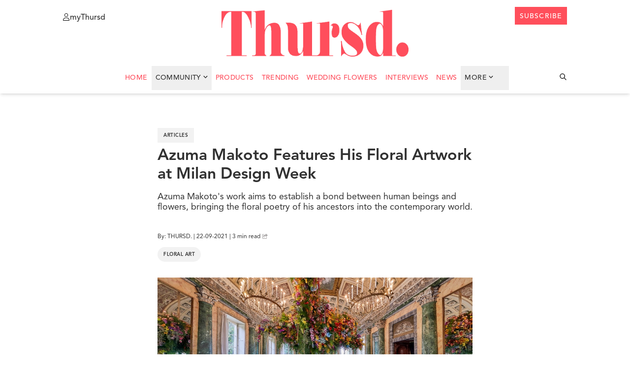

--- FILE ---
content_type: text/html; charset=UTF-8
request_url: https://thursd.com/articles/azuma-makoto-features-his-floral-artwork-at-milan-design-week
body_size: 24283
content:
<!DOCTYPE html>
<html lang="en">

<head>
    
    
    <link rel='preload' href='https://thursd.com/storage/media/22637/wordpress-header-azuma-makoto-features-his-floral-artwork-at-milan-design-week.jpg' imagesrcset='https://thursd.com/storage/media/22637/responsive-images/wordpress-header-azuma-makoto-features-his-floral-artwork-at-milan-design-week___media_library_original_1200_600.jpg 1200w, https://thursd.com/storage/media/22637/responsive-images/wordpress-header-azuma-makoto-features-his-floral-artwork-at-milan-design-week___media_library_original_1003_501.jpg 1003w, https://thursd.com/storage/media/22637/responsive-images/wordpress-header-azuma-makoto-features-his-floral-artwork-at-milan-design-week___media_library_original_839_419.jpg 839w, https://thursd.com/storage/media/22637/responsive-images/wordpress-header-azuma-makoto-features-his-floral-artwork-at-milan-design-week___media_library_original_702_351.jpg 702w, https://thursd.com/storage/media/22637/responsive-images/wordpress-header-azuma-makoto-features-his-floral-artwork-at-milan-design-week___media_library_original_587_293.jpg 587w, https://thursd.com/storage/media/22637/responsive-images/wordpress-header-azuma-makoto-features-his-floral-artwork-at-milan-design-week___media_library_original_491_245.jpg 491w, https://thursd.com/storage/media/22637/responsive-images/wordpress-header-azuma-makoto-features-his-floral-artwork-at-milan-design-week___media_library_original_411_205.jpg 411w, https://thursd.com/storage/media/22637/responsive-images/wordpress-header-azuma-makoto-features-his-floral-artwork-at-milan-design-week___media_library_original_344_172.jpg 344w, https://thursd.com/storage/media/22637/responsive-images/wordpress-header-azuma-makoto-features-his-floral-artwork-at-milan-design-week___media_library_original_288_144.jpg 288w, https://thursd.com/storage/media/22637/responsive-images/wordpress-header-azuma-makoto-features-his-floral-artwork-at-milan-design-week___media_library_original_241_120.jpg 241w, https://thursd.com/storage/media/22637/responsive-images/wordpress-header-azuma-makoto-features-his-floral-artwork-at-milan-design-week___media_library_original_201_100.jpg 201w, https://thursd.com/storage/media/22637/responsive-images/wordpress-header-azuma-makoto-features-his-floral-artwork-at-milan-design-week___media_library_original_168_84.jpg 168w, https://thursd.com/storage/media/22637/responsive-images/wordpress-header-azuma-makoto-features-his-floral-artwork-at-milan-design-week___media_library_original_141_70.jpg 141w, [data-uri] 32w' as='image' fetchpriority='high' />

    <link rel="preload" href="https://thursd.com/assets/website/css/app.css" as="style" fetchpriority="high">
    <link rel="preload" href="https://thursd.com/vendor/fontawesome-free/css/all.min.css" as="style" fetchpriority="high">
    <link rel="preload" href="https://thursd.com/assets/website/js/app.js" as="script" fetchpriority="high">

    <link rel="preconnect" href="https://cdnjs.cloudflare.com" crossorigin>

    <link rel="preload" as="style"
          href="https://cdnjs.cloudflare.com/ajax/libs/lightgallery-js/1.4.0/css/lightgallery.min.css"
          integrity="sha512-kwJUhJJaTDzGp6VTPBbMQWBFUof6+pv0SM3s8fo+E6XnPmVmtfwENK0vHYup3tsYnqHgRDoBDTJWoq7rnQw2+g=="
          crossorigin="anonymous"
          referrerpolicy="no-referrer"
          onload="this.onload=null;this.rel='stylesheet'">
    <noscript>
        <link rel="stylesheet"
              href="https://cdnjs.cloudflare.com/ajax/libs/lightgallery-js/1.4.0/css/lightgallery.min.css"
              integrity="sha512-kwJUhJJaTDzGp6VTPBbMQWBFUof6+pv0SM3s8fo+E6XnPmVmtfwENK0vHYup3tsYnqHgRDoBDTJWoq7rnQw2+g=="
              crossorigin="anonymous"
              referrerpolicy="no-referrer" />
    </noscript>

            <!-- Google Tag Manager -->
        <script>
            setTimeout(function () {
                (function (w, d, s, l, i) {
                    w[l] = w[l] || [];
                    w[l].push({
                        'gtm.start': new Date().getTime(),
                        event: 'gtm.js'
                    });
                    var f = d.getElementsByTagName(s)[0],
                        j = d.createElement(s),
                        dl = l != 'dataLayer' ? '&l=' + l : '';
                    j.async = true;
                    j.src =
                        'https://www.googletagmanager.com/gtm.js?id=' + i + dl;
                    f.parentNode.insertBefore(j, f);
                })(window, document, 'script', 'dataLayer', 'GTM-K4QNN5D');
            }, 3500);
        </script>
        <!-- End Google Tag Manager -->
    
    
    <meta charset="utf-8">
    <meta http-equiv="X-UA-Compatible" content="IE=edge">
    <meta name="csrf-token" content="9mK0tZJXHLd1TNAzqZG9QCOHIvK4RtT4UaIhfVsp">
    <meta http-equiv="Content-Security-Policy" content="upgrade-insecure-requests">
    <meta name="viewport" content="width=device-width, initial-scale=1, maximum-scale=1">
    <meta name="facebook-domain-verification" content="1uf3xodyj80ct02fn4yyw6fgg1cr3c" />

        
    <link href="https://thursd.com/vendor/fontawesome-free/css/all.min.css" rel="stylesheet">
    <link href="https://thursd.com/assets/website/css/app.css" rel="stylesheet">

    <link rel="icon"
          href="/assets/website/images/favicons/cropped-thursd-icon-koraal-lichtgrijs-smallest-distance-32x32.png"
          sizes="32x32">
    <link rel="icon"
          href="/assets/website/images/favicons/cropped-thursd-icon-koraal-lichtgrijs-smallest-distance-192x192.png"
          sizes="192x192">
    <link rel="apple-touch-icon"
          href="/assets/website/images/favicons/cropped-thursd-icon-koraal-lichtgrijs-smallest-distance-180x180.png">

    <meta name="msapplication-TileImage"
          content="/assets/website/images/favicons/cropped-thursd-icon-koraal-lichtgrijs-smallest-distance-270x270.png">

    <script src="https://thursd.com/js/share.js" defer></script>

    <script src="https://thursd.com/assets/website/js/app.js"></script>

    
    <title>Azuma Makoto Features His Floral Artwork at Milan Design Week
</title>

        <link rel="canonical" href="https://thursd.com/articles/azuma-makoto-features-his-floral-artwork-at-milan-design-week" />

<meta name="title" content="Azuma Makoto Features His Floral Artwork at Milan Design Week" />
    <meta name="description" content="Azuma Makoto aims to establish a bond between human beings and flowers with his work, bringing floral poetry into the contemporary world." />

    <meta property="og:locale" content="en_US" />
    <meta property="og:type" content="article" />
    <meta property="og:title" content="Azuma Makoto Features His Floral Artwork at Milan Design Week" />
        <meta property="og:description" content="Azuma Makoto aims to establish a bond between human beings and flowers with his work, bringing floral poetry into the contemporary world." />
        <meta property="og:url" content="" />
    <meta property="og:site_name" content="Thursd" />
    <meta property="article:publisher" content="https://www.facebook.com/ThursdOfficial/" />
    <meta property="article:modified_time" content="2021-09-22T14:05:43+00:00" />
    <meta property="og:image" content="https://thursd.com/storage/media/22639/facebook-header-azuma-makoto-features-his-floral-artwork-at-milan-design-week.jpg" />
<meta property="og:image:width" content="1200" />
<meta property="og:image:height" content="630" />
    <meta name="twitter:card" content="summary_large_image" />
            <meta name="twitter:title" content="Azuma Makoto Features His Floral Artwork at Milan Design Week" />
                <meta name="twitter:description" content="Azuma Makoto aims to establish a bond between human beings and flowers with his work, bringing floral poetry into the contemporary world." />
        <meta name="twitter:image" content="https://thursd.com/storage/media/22638/azuma-makoto-features-his-floral-artwork-at-milan-design-week006.jpg" />
    <meta name="twitter:label1" content="Est. reading time" />
    <meta name="twitter:data1" content="1 minute" />
        

            <script type="application/ld+json">
[
    {
        "@context": "https://schema.org",
        "@type": "NewsArticle",
        "headline": "Azuma Makoto Features His Floral Artwork at Milan Design Week",
        "datePublished": "2021-09-22T11:28:37+00:00",
        "dateModified": "2021-09-22T14:05:43+00:00",
        "url": "https://thursd.com/articles/azuma-makoto-features-his-floral-artwork-at-milan-design-week",
        "publisher": [{
            "@type": "Organization",
            "name": "Thursd.",
            "logo": "https://thursd.com/assets/website/images/thursd-logo-koraal.png"
        }],
        "author": [{
            "@type": "Organization",
            "name": "Thursd.",
            "url": "https://www.thursd.com"
        }],
        "mainEntityOfPage": "https://thursd.com/articles/azuma-makoto-features-his-floral-artwork-at-milan-design-week",
        "articleBody": "'Metamorphosis is the most revolutionary and profound accomplishment in the life of a person, a society or the world at large, and art and design are its main interpreters.' With this in mind, Bulgari asked four international artists to represent their own ideas of metamorphosis at Galleria D&rsquo;arte Moderna (GAM) during Milan design week. One of these artists is Azuma Makoto, a Japanese floral artist known for his unique botanical sculptures.Azuma Makoto Creates The Garden of EdenAzuma Makoto has worked with flowers since 2002. He owns &ldquo;JARDINS des FLEURS,&rdquo; a haute-couture flower shop in Minami-Aoyama, Tokyo. Since 2005, Azuma has been exploring the expressive potential of flowers and plants, developing his own type of &ldquo;botanical sculpture.&rdquo; After a solo show in New York, his work has been featured in numerous exhibitions in Europe. In 2009, he opened the experimental botanical workshop AMKK while continuing to display his work in art museums, galleries, and public spaces around the world. All of Azuma&rsquo;s creative activities focus on emphasizing the value of flowers and plants, of their unique, mysterious forms. In recent years, Azuma has concentrated on projects that explore the connections between human beings and flowers. His Interpretation of MetamorphosisFor Azuma Makoto, &ldquo;metamorphosis&rdquo; is the word that encapsulates and expresses the notion of &ldquo;life&rdquo; in all its precarious fragility. Nothing lasts forever, we are beings in continual evolution, and it is this very metamorphosis that contains the essence of beauty.     As a floral artist, Azuma considers &ldquo;life and death&rdquo; and &ldquo;time&rdquo; as complementary elements and concepts. The life cycle of a flower is brief and ephemeral and its beauty continually morphing: from sprout to bud tostem and flower, until it all withers away. Yet each moment is unique, beautiful and precious in its process of becoming. Beauty passes through the succession of &ldquo;splendor&rdquo; and &ldquo;decadence,&rdquo; as everything in nature. Azuma Makoto does not consider his work complete without that vital polarity: this is why all his creations include &ldquo;metamorphoses&rdquo; in their becoming.Azuma Makoto's Floral InstallationThe installation features a huge brass tree sprouting real fruits and flowers. This combination accentuates the original beauty of the natural elements. Being living creatures, the flowers change their form, color, and fragrance over time. The goal is to transmit to the visitors a metamorphic sense of &ldquo;time&rdquo; through the contrast between the artificial materials and the vitality of the fruits and flowers. In Japan, flower fossils have been found in the prehistoric tombs of the Jomon period from about 10,000 years ago. Indeed, the ancient peoples believed plants to be sacred. This cannot be explained rationally it is a sort of hidden feeling, a &ldquo;motion of the soul&rdquo;.  Azuma Makoto&rsquo;s work aims to establish a bond between human beings and flowers, bringing the floral poetry of his ancestors into the contemporary world. The artist finds constant inspiration in flowers for his jewelry and fashion creations. But while jewelry and fashion are a direct reflection of our times and change with the evolution of style, flowers remain a constant, capable of touching our soul regardless of time, geography, language, or religion. Quite simply, flowers are universally and instinctively recognized messengers of beauty.     Bulgari's Virtual TourBesides striking installation aptly titled 'The Garden of Eden' in the courtyard of the Gallery of Modern Art (GAM), Azuma Makoto continues his work at The Bulgari Hotel Milan featuring a stunning interpretation of the brand's emblematic snake in lush botanicals called 'Golden Eden'. For more information about the exposition or to see the virtual tour, go to the Bulgari website.",
        "image": [
        "https://thursd.com/storage/media/7319/azuma-makoto-features-his-floral-artwork-at-milan-design-week008-600x750.jpg",
"https://thursd.com/storage/media/15065/azuma-makoto-features-his-floral-artwork-at-milan-design-week004.jpg",
"https://thursd.com/storage/media/15066/azuma-makoto-features-his-floral-artwork-at-milan-design-week006.jpg",
"https://thursd.com/storage/media/7321/azuma-makoto-features-his-floral-artwork-at-milan-design-week005-600x750.jpg",
"https://thursd.com/storage/media/15067/azuma-makoto-features-his-floral-artwork-at-milan-design-week002.jpg",
"https://thursd.com/storage/media/15068/azuma-makoto-features-his-floral-artwork-at-milan-design-week003.jpg"
        ]
    },
    {
         "@context": "https://schema.org",
         "@type": "BreadcrumbList",
         "itemListElement":
         [
          {
           "@type": "ListItem",
           "position": 1,
           "item":
           {
            "@id": "https://thursd.com",
            "name": "Home"
            }
          },
          {
            "@type": "ListItem",
            "position": 2,
            "item":
            {
             "@id": "https://thursd.com/articles",
             "name": "Articles"
           }
          },
          {
            "@type": "ListItem",
            "position": 3,
            "item":
            {
             "@id": "https://thursd.com/articles/azuma-makoto-features-his-floral-artwork-at-milan-design-week",
             "name": "Azuma Makoto Features His Floral Artwork at Milan Design Week"
           }
          }
         ]
    }
]
</script>
    <!-- Livewire Styles --><style >[wire\:loading][wire\:loading], [wire\:loading\.delay][wire\:loading\.delay], [wire\:loading\.inline-block][wire\:loading\.inline-block], [wire\:loading\.inline][wire\:loading\.inline], [wire\:loading\.block][wire\:loading\.block], [wire\:loading\.flex][wire\:loading\.flex], [wire\:loading\.table][wire\:loading\.table], [wire\:loading\.grid][wire\:loading\.grid], [wire\:loading\.inline-flex][wire\:loading\.inline-flex] {display: none;}[wire\:loading\.delay\.none][wire\:loading\.delay\.none], [wire\:loading\.delay\.shortest][wire\:loading\.delay\.shortest], [wire\:loading\.delay\.shorter][wire\:loading\.delay\.shorter], [wire\:loading\.delay\.short][wire\:loading\.delay\.short], [wire\:loading\.delay\.default][wire\:loading\.delay\.default], [wire\:loading\.delay\.long][wire\:loading\.delay\.long], [wire\:loading\.delay\.longer][wire\:loading\.delay\.longer], [wire\:loading\.delay\.longest][wire\:loading\.delay\.longest] {display: none;}[wire\:offline][wire\:offline] {display: none;}[wire\:dirty]:not(textarea):not(input):not(select) {display: none;}:root {--livewire-progress-bar-color: #2299dd;}[x-cloak] {display: none !important;}[wire\:cloak] {display: none !important;}</style>
</head>

<body class="pt-16 header-break:pt-24">
            <!-- Google Tag Manager (noscript) -->
        <noscript>
            <iframe src="https://www.googletagmanager.com/ns.html?id=GTM-K4QNN5D"
                    height="0" width="0"
                    style="display:none;visibility:hidden"></iframe>
        </noscript>
        <!-- End Google Tag Manager (noscript) -->
    
    <header id="header" class="bg-white shadow-md w-full fixed top-0 z-[999] transition-all duration-300 h-[190px] ">
        <!-- Full width white background to cover slide-down-menu-->
    <div class="absolute inset-0 w-full bg-white z-[99] h-[56px] c-wrapper-padding"></div>

    <!-- Wrapper-->
    <div class="bg-white flex flex-col w-full c-wrapper z-[999]">

        <!-- Header top-->
        <div
            class="header_top relative py-[14px] px-[20px] z-[999] header-break:pt-[1.25rem] flex justify-between items-center header-break:items-start w-full lg:px-16  bg-white">

            <!-- Menu button-->
            <div class="header_top__left flex items-center  header-break:items-start absolute left-0 cursor-pointer">
                <div id="menu-button" class="block header-break:hidden z-[9999999]">
                    <span></span>
                    <span></span>
                    <span></span>
                    <span></span>
                </div>
                <a href="https://my.thursd.com/" target="_blank" rel="noopener noreferrer"
                    class="items-center gap-[5px] header-break:flex hidden text-black group cursor-pointer">
                    <svg width="14" height="15" viewBox="0 0 14 15" fill="none" xmlns="http://www.w3.org/2000/svg"
                        class="group-hover:text-[#FE4E5C]">
                        <path
                            d="M9.375 3.75C9.375 3.38066 9.30225 3.01493 9.16091 2.6737C9.01957 2.33247 8.8124 2.02243 8.55124 1.76126C8.29007 1.5001 7.98003 1.29293 7.6388 1.15159C7.29757 1.01025 6.93184 0.9375 6.5625 0.9375C6.19316 0.9375 5.82743 1.01025 5.4862 1.15159C5.14497 1.29293 4.83493 1.5001 4.57376 1.76126C4.3126 2.02243 4.10543 2.33247 3.96409 2.6737C3.82275 3.01493 3.75 3.38066 3.75 3.75C3.75 4.11934 3.82275 4.48507 3.96409 4.8263C4.10543 5.16753 4.3126 5.47757 4.57376 5.73874C4.83493 5.9999 5.14497 6.20707 5.4862 6.34841C5.82743 6.48975 6.19316 6.5625 6.5625 6.5625C6.93184 6.5625 7.29757 6.48975 7.6388 6.34841C7.98003 6.20707 8.29007 5.9999 8.55124 5.73874C8.8124 5.47757 9.01957 5.16753 9.16091 4.8263C9.30225 4.48507 9.375 4.11934 9.375 3.75ZM2.8125 3.75C2.8125 2.75544 3.20759 1.80161 3.91085 1.09835C4.61411 0.395088 5.56794 0 6.5625 0C7.55706 0 8.51089 0.395088 9.21415 1.09835C9.91741 1.80161 10.3125 2.75544 10.3125 3.75C10.3125 4.74456 9.91741 5.69839 9.21415 6.40165C8.51089 7.10491 7.55706 7.5 6.5625 7.5C5.56794 7.5 4.61411 7.10491 3.91085 6.40165C3.20759 5.69839 2.8125 4.74456 2.8125 3.75ZM0.9375 14.0625H12.1875C12.1523 11.7275 10.248 9.84375 7.90137 9.84375H5.22363C2.87988 9.84375 0.975586 11.7275 0.9375 14.0625ZM0 14.1299C0 11.2441 2.33789 8.90625 5.22363 8.90625H7.90137C10.7871 8.90625 13.125 11.2441 13.125 14.1299C13.125 14.6104 12.7354 15 12.2549 15H0.870117C0.389648 15 0 14.6104 0 14.1299Z"
                            fill="currentColor" />
                    </svg>

                    <p
                        class="mt-[4px] group-hover:text-[#FE4E5C] hover:text-gray-500 text-[12px] cursor-pointer text--avenir-medium">
                        myThursd</p>
                </a>
            </div>

            <!-- Logo -->
            <a href="https://thursd.com">
                <img id="logo" class="h-[95px] transition-all duration-300 "
                    src="https://thursd.com/assets/website/images/thursd-logo-koraal.webp" alt="header-logo" loading="eager"
                    fetchpriority="high" decoding="async">
            </a>

            <!-- Header top right-->
            <div class="header_top__right flex items-center  header-break:items-start absolute right-0 top-[13px]">

                <!-- Search icon Mobile-->
                <svg id="searchIcon" xmlns="http://www.w3.org/2000/svg"
                    class="h-6 w-6 cursor-pointer hidden header-break:hidden text-black hover:text-[#FE4E5C]"
                    onclick="toggleSearchBar()" id="searchButton" fill="none" viewBox="0 0 24 24" stroke="currentColor">
                    <path stroke-linecap="round" stroke-linejoin="round" stroke-width="2"
                        d="M21 21l-6-6m2-5a7 7 0 11-14 0 7 7 0 0114 0z" />
                </svg>

                <!-- MyThursd Icon-->
                <a href="https://my.thursd.com/" target="_blank" rel="noopener noreferrer" id="myThursdIconLink"
                    class="mt-[4px] hover:text-[#FE4E5C]">

                    <svg id="myThursdIcon" xmlns="http://www.w3.org/2000/svg" class=" h-[18px] w-[18px] cursor-pointer block header-break:hidden hover:text-[#FE4E5C]
                        ">
                        <g clip-path=" url(#clip0_112_2)">
                            <path
                                d="M12.5 5C12.5 4.50754 12.403 4.01991 12.2145 3.56494C12.0261 3.10997 11.7499 2.69657 11.4017 2.34835C11.0534 2.00013 10.64 1.72391 10.1851 1.53545C9.73009 1.347 9.24246 1.25 8.75 1.25C8.25754 1.25 7.76991 1.347 7.31494 1.53545C6.85997 1.72391 6.44657 2.00013 6.09835 2.34835C5.75013 2.69657 5.47391 3.10997 5.28545 3.56494C5.097 4.01991 5 4.50754 5 5C5 5.49246 5.097 5.98009 5.28545 6.43506C5.47391 6.89003 5.75013 7.30343 6.09835 7.65165C6.44657 7.99987 6.85997 8.27609 7.31494 8.46455C7.76991 8.653 8.25754 8.75 8.75 8.75C9.24246 8.75 9.73009 8.653 10.1851 8.46455C10.64 8.27609 11.0534 7.99987 11.4017 7.65165C11.7499 7.30343 12.0261 6.89003 12.2145 6.43506C12.403 5.98009 12.5 5.49246 12.5 5ZM3.75 5C3.75 3.67392 4.27678 2.40215 5.21447 1.46447C6.15215 0.526784 7.42392 0 8.75 0C10.0761 0 11.3479 0.526784 12.2855 1.46447C13.2232 2.40215 13.75 3.67392 13.75 5C13.75 6.32608 13.2232 7.59785 12.2855 8.53553C11.3479 9.47322 10.0761 10 8.75 10C7.42392 10 6.15215 9.47322 5.21447 8.53553C4.27678 7.59785 3.75 6.32608 3.75 5ZM1.25 18.75H16.25C16.2031 15.6367 13.6641 13.125 10.5352 13.125H6.96484C3.83984 13.125 1.30078 15.6367 1.25 18.75ZM0 18.8398C0 14.9922 3.11719 11.875 6.96484 11.875H10.5352C14.3828 11.875 17.5 14.9922 17.5 18.8398C17.5 19.4805 16.9805 20 16.3398 20H1.16016C0.519531 20 0 19.4805 0 18.8398Z"
                                fill="currentColor" />
                        </g>
                        <defs>
                            <clipPath id="clip0_112_2">
                                <rect width="17.5" height="20" fill="white" />
                            </clipPath>
                        </defs>
                    </svg>
                </a>


                <!-- Subscribe button-->
                <a href="https://thursd.com/subscribe"
                    class="button-secondary hidden header-break:block text--avenir-medium" target="_blank">
                    <div class="mt-[3px]">subscribe</div>
                </a>
            </div>


        </div>
        <!-- Slide-down Menu -->
        <div id="slide-down-menu"
            class="bg-white shadow-md transition-transform duration-300 ease-in-out transform -translate-y-full z-10">

            <!-- Slide-down Menu Header-->
            <div class="flex items-center px-4 py-[6px] justify-between">
                <!-- Link left-->
                <a href="https://my.thursd.com/" target="_blank" rel="noopener noreferrer"
                    class="items-center gap-[5px] flex text-black group cursor-pointer">
                    <svg width="14" height="15" viewBox="0 0 14 15" fill="none" xmlns="http://www.w3.org/2000/svg"
                        class="group-hover:text-[#FE4E5C]">
                        <path
                            d="M9.375 3.75C9.375 3.38066 9.30225 3.01493 9.16091 2.6737C9.01957 2.33247 8.8124 2.02243 8.55124 1.76126C8.29007 1.5001 7.98003 1.29293 7.6388 1.15159C7.29757 1.01025 6.93184 0.9375 6.5625 0.9375C6.19316 0.9375 5.82743 1.01025 5.4862 1.15159C5.14497 1.29293 4.83493 1.5001 4.57376 1.76126C4.3126 2.02243 4.10543 2.33247 3.96409 2.6737C3.82275 3.01493 3.75 3.38066 3.75 3.75C3.75 4.11934 3.82275 4.48507 3.96409 4.8263C4.10543 5.16753 4.3126 5.47757 4.57376 5.73874C4.83493 5.9999 5.14497 6.20707 5.4862 6.34841C5.82743 6.48975 6.19316 6.5625 6.5625 6.5625C6.93184 6.5625 7.29757 6.48975 7.6388 6.34841C7.98003 6.20707 8.29007 5.9999 8.55124 5.73874C8.8124 5.47757 9.01957 5.16753 9.16091 4.8263C9.30225 4.48507 9.375 4.11934 9.375 3.75ZM2.8125 3.75C2.8125 2.75544 3.20759 1.80161 3.91085 1.09835C4.61411 0.395088 5.56794 0 6.5625 0C7.55706 0 8.51089 0.395088 9.21415 1.09835C9.91741 1.80161 10.3125 2.75544 10.3125 3.75C10.3125 4.74456 9.91741 5.69839 9.21415 6.40165C8.51089 7.10491 7.55706 7.5 6.5625 7.5C5.56794 7.5 4.61411 7.10491 3.91085 6.40165C3.20759 5.69839 2.8125 4.74456 2.8125 3.75ZM0.9375 14.0625H12.1875C12.1523 11.7275 10.248 9.84375 7.90137 9.84375H5.22363C2.87988 9.84375 0.975586 11.7275 0.9375 14.0625ZM0 14.1299C0 11.2441 2.33789 8.90625 5.22363 8.90625H7.90137C10.7871 8.90625 13.125 11.2441 13.125 14.1299C13.125 14.6104 12.7354 15 12.2549 15H0.870117C0.389648 15 0 14.6104 0 14.1299Z"
                            fill="currentColor" />
                    </svg>
                    <p class="mt-[4px] group-hover:text-[#FE4E5C] hover:text-gray-500 text-[12px] cursor-pointer">
                        myThursd</p>
                </a>
                <!-- Button right-->
                <a href="https://thursd.com/subscribe" class="button-secondary" target="_blank">
                    <div class="mt-[3px]">subscribe</div>
                </a>
            </div>
            <div class="px-4 py-5 max-h-[85vh] overflow-y-auto custom-scrollbar">
                <ul>
                                            <li class="border-b border-[#DDDDDD] mobile-menu-entry w-full bg-green-100">
                            <a href="https://thursd.com/authors"
                                class="menu__link hover:text-thursd-red w-full bg-white block pt-[22px] pb-[18px]">Trending</a>
                        </li>
                                            <li class="border-b border-[#DDDDDD] mobile-menu-entry w-full bg-green-100">
                            <a href="https://thursd.com/authors"
                                class="menu__link hover:text-thursd-red w-full bg-white block pt-[22px] pb-[18px]">Wedding Flowers</a>
                        </li>
                                            <li class="border-b border-[#DDDDDD] mobile-menu-entry w-full bg-green-100">
                            <a href="https://thursd.com/authors"
                                class="menu__link hover:text-thursd-red w-full bg-white block pt-[22px] pb-[18px]">Interviews</a>
                        </li>
                                        <li class="pb-[18px] pt-[22px] border-[#DDDDDD] flex border-b justify-between menu-closed w-full group cursor-pointer"
                        onclick="toggleMobileSubMenu(event)">
                        <span class="menu__link group-hover:text-thursd-red transition-colors duration-300">More</span>
                        <svg id="mobileSubmenuArrow" width="9" height="5" viewBox="0 0 9 5"
                            xmlns="http://www.w3.org/2000/svg"
                            class="ml-1 mb-[0.5px] transition-transform duration-300 transform mt-[4px] rotate-[270deg] group-hover:text-thursd-red">
                            <path
                                d="M4.80894 4.86739L8.36926 1.20066C8.54097 1.02382 8.54097 0.737113 8.36926 0.56029L7.95401 0.132627C7.78259 -0.0439128 7.50477 -0.0442523 7.33295 0.131873L4.49804 3.03782L1.66314 0.131873C1.49132 -0.0442526 1.2135 -0.043913 1.04208 0.132627L0.62683 0.56029C0.455119 0.737132 0.455119 1.02384 0.62683 1.20066L4.18715 4.86737C4.35884 5.04421 4.63723 5.04421 4.80894 4.86739Z"
                                fill="currentColor" />
                        </svg>
                    </li>
                    <li class="border-b border-[#DDDDDD] mobile-menu-entry w-full"><a href="https://thursd.com/news"
                            class="menu__link hover:text-thursd-red w-full bg-white block pt-[22px] pb-[18px]">News</a>
                    </li>
                    <li class="border-b border-[#DDDDDD] mobile-menu-entry w-full"><a href="https://join.thursd.com"
                            target="_blank"
                            class="menu__link hover:text-thursd-red w-full bg-white block pt-[22px] pb-[18px]">Advertise</a>
                    </li>

                    
                                            <li class=" border-[#DDDDDD] more-menu-entries hidden w-full">
                            <a href="/news?category=annual-flowers"
                                class="menu__link hover:text-thursd-red w-full block pt-[12px] pb-[8px]">Annual Flowers</a>
                        </li>
                                            <li class=" border-[#DDDDDD] more-menu-entries hidden w-full">
                            <a href="/news?category=architecture"
                                class="menu__link hover:text-thursd-red w-full block pt-[12px] pb-[8px]">Architecture</a>
                        </li>
                                            <li class=" border-[#DDDDDD] more-menu-entries hidden w-full">
                            <a href="/news?category=christmas"
                                class="menu__link hover:text-thursd-red w-full block pt-[12px] pb-[8px]">Christmas</a>
                        </li>
                                            <li class=" border-[#DDDDDD] more-menu-entries hidden w-full">
                            <a href="/news?category=chrysanthemums"
                                class="menu__link hover:text-thursd-red w-full block pt-[12px] pb-[8px]">Chrysanthemums</a>
                        </li>
                                            <li class=" border-[#DDDDDD] more-menu-entries hidden w-full">
                            <a href="/news?category=cut-flowers"
                                class="menu__link hover:text-thursd-red w-full block pt-[12px] pb-[8px]">Cut Flowers</a>
                        </li>
                                            <li class=" border-[#DDDDDD] more-menu-entries hidden w-full">
                            <a href="/news?category=dried-flowers"
                                class="menu__link hover:text-thursd-red w-full block pt-[12px] pb-[8px]">Dried Flowers</a>
                        </li>
                                            <li class=" border-[#DDDDDD] more-menu-entries hidden w-full">
                            <a href="/news?category=dyed-flowers"
                                class="menu__link hover:text-thursd-red w-full block pt-[12px] pb-[8px]">Dyed Flowers</a>
                        </li>
                                            <li class=" border-[#DDDDDD] more-menu-entries hidden w-full">
                            <a href="/news?category=floral-art"
                                class="menu__link hover:text-thursd-red w-full block pt-[12px] pb-[8px]">Floral Art</a>
                        </li>
                                            <li class=" border-[#DDDDDD] more-menu-entries hidden w-full">
                            <a href="/news?category=floral-books"
                                class="menu__link hover:text-thursd-red w-full block pt-[12px] pb-[8px]">Floral Books</a>
                        </li>
                                            <li class=" border-[#DDDDDD] more-menu-entries hidden w-full">
                            <a href="/news?category=floral-designs"
                                class="menu__link hover:text-thursd-red w-full block pt-[12px] pb-[8px]">Floral Designs</a>
                        </li>
                                            <li class=" border-[#DDDDDD] more-menu-entries hidden w-full">
                            <a href="/news?category=floral-education"
                                class="menu__link hover:text-thursd-red w-full block pt-[12px] pb-[8px]">Floral Education</a>
                        </li>
                                            <li class=" border-[#DDDDDD] more-menu-entries hidden w-full">
                            <a href="/news?category=floral-events"
                                class="menu__link hover:text-thursd-red w-full block pt-[12px] pb-[8px]">Floral Events</a>
                        </li>
                                            <li class=" border-[#DDDDDD] more-menu-entries hidden w-full">
                            <a href="/news?category=floral-trend-color"
                                class="menu__link hover:text-thursd-red w-full block pt-[12px] pb-[8px]">Floral Trend Color</a>
                        </li>
                                            <li class=" border-[#DDDDDD] more-menu-entries hidden w-full">
                            <a href="/news?category=flowers"
                                class="menu__link hover:text-thursd-red w-full block pt-[12px] pb-[8px]">Flowers</a>
                        </li>
                                            <li class=" border-[#DDDDDD] more-menu-entries hidden w-full">
                            <a href="/news?category=foliage"
                                class="menu__link hover:text-thursd-red w-full block pt-[12px] pb-[8px]">Foliage</a>
                        </li>
                                            <li class=" border-[#DDDDDD] more-menu-entries hidden w-full">
                            <a href="/news?category=garden-plants"
                                class="menu__link hover:text-thursd-red w-full block pt-[12px] pb-[8px]">Garden Plants</a>
                        </li>
                                            <li class=" border-[#DDDDDD] more-menu-entries hidden w-full">
                            <a href="/news?category=how-it-works"
                                class="menu__link hover:text-thursd-red w-full block pt-[12px] pb-[8px]">How It Works</a>
                        </li>
                                            <li class=" border-[#DDDDDD] more-menu-entries hidden w-full">
                            <a href="/news?category=indoor-plants"
                                class="menu__link hover:text-thursd-red w-full block pt-[12px] pb-[8px]">Indoor Plants</a>
                        </li>
                                            <li class=" border-[#DDDDDD] more-menu-entries hidden w-full">
                            <a href="/news?category=novelties"
                                class="menu__link hover:text-thursd-red w-full block pt-[12px] pb-[8px]">Novelties</a>
                        </li>
                                            <li class=" border-[#DDDDDD] more-menu-entries hidden w-full">
                            <a href="/news?category=now-on-the-markets"
                                class="menu__link hover:text-thursd-red w-full block pt-[12px] pb-[8px]">Now on the markets</a>
                        </li>
                                            <li class=" border-[#DDDDDD] more-menu-entries hidden w-full">
                            <a href="/news?category=orchids"
                                class="menu__link hover:text-thursd-red w-full block pt-[12px] pb-[8px]">Orchids</a>
                        </li>
                                            <li class=" border-[#DDDDDD] more-menu-entries hidden w-full">
                            <a href="/news?category=outdoor-plants"
                                class="menu__link hover:text-thursd-red w-full block pt-[12px] pb-[8px]">Outdoor Plants</a>
                        </li>
                                            <li class=" border-[#DDDDDD] more-menu-entries hidden w-full">
                            <a href="/news?category=perennial-flowers"
                                class="menu__link hover:text-thursd-red w-full block pt-[12px] pb-[8px]">Perennial Flowers</a>
                        </li>
                                            <li class=" border-[#DDDDDD] more-menu-entries hidden w-full">
                            <a href="/news?category=photography"
                                class="menu__link hover:text-thursd-red w-full block pt-[12px] pb-[8px]">Photography</a>
                        </li>
                                            <li class=" border-[#DDDDDD] more-menu-entries hidden w-full">
                            <a href="/news?category=podcasts"
                                class="menu__link hover:text-thursd-red w-full block pt-[12px] pb-[8px]">Podcasts</a>
                        </li>
                                            <li class=" border-[#DDDDDD] more-menu-entries hidden w-full">
                            <a href="/news?category=roses"
                                class="menu__link hover:text-thursd-red w-full block pt-[12px] pb-[8px]">Roses</a>
                        </li>
                                            <li class=" border-[#DDDDDD] more-menu-entries hidden w-full">
                            <a href="/news?category=remarkable"
                                class="menu__link hover:text-thursd-red w-full block pt-[12px] pb-[8px]">Remarkable</a>
                        </li>
                                            <li class=" border-[#DDDDDD] more-menu-entries hidden w-full">
                            <a href="/news?category=special-days"
                                class="menu__link hover:text-thursd-red w-full block pt-[12px] pb-[8px]">Special Days</a>
                        </li>
                                            <li class=" border-[#DDDDDD] more-menu-entries hidden w-full">
                            <a href="/news?category=sustainability"
                                class="menu__link hover:text-thursd-red w-full block pt-[12px] pb-[8px]">Sustainability</a>
                        </li>
                                            <li class=" border-[#DDDDDD] more-menu-entries hidden w-full">
                            <a href="/news?category=travel"
                                class="menu__link hover:text-thursd-red w-full block pt-[12px] pb-[8px]">Travel</a>
                        </li>
                                            <li class=" border-[#DDDDDD] more-menu-entries hidden w-full">
                            <a href="/news?category=tulips"
                                class="menu__link hover:text-thursd-red w-full block pt-[12px] pb-[8px]">Tulips</a>
                        </li>
                                            <li class=" border-[#DDDDDD] more-menu-entries hidden w-full">
                            <a href="/news?category=valentine"
                                class="menu__link hover:text-thursd-red w-full block pt-[12px] pb-[8px]">Valentine</a>
                        </li>
                                            <li class=" border-[#DDDDDD] more-menu-entries hidden w-full">
                            <a href="/news?category=archives"
                                class="menu__link hover:text-thursd-red w-full block pt-[12px] pb-[8px]">Archives</a>
                        </li>
                                            <li class=" border-[#DDDDDD] more-menu-entries hidden w-full">
                            <a href="/news?category=10-questions"
                                class="menu__link hover:text-thursd-red w-full block pt-[12px] pb-[8px]">10 Questions</a>
                        </li>
                                            <li class=" border-[#DDDDDD] more-menu-entries hidden w-full">
                            <a href="/news?category=top-floral-stories"
                                class="menu__link hover:text-thursd-red w-full block pt-[12px] pb-[8px]">Top Floral Stories</a>
                        </li>
                                            <li class=" border-[#DDDDDD] more-menu-entries hidden w-full">
                            <a href="/news?category=throwback"
                                class="menu__link hover:text-thursd-red w-full block pt-[12px] pb-[8px]">Throwback</a>
                        </li>
                                    </ul>
            </div>
        </div>
        <!-- Header navigation-->
        <div class="flex items-center justify-center relative w-full header-break:px-[4px] ">

            <!--site navigation base-->
            <nav id="siteNav"
                class="mb-0 flex w-full justify-center header-break:w-auto nav-spacing-large text-bottom-large gap-[10px]">
                <li class="inline header-break:px-2 pr-2 py-4 menu__link cursor-pointer text-sm">
                    <a href="/">Home</a>
                </li>
                <!-- DropDown Community-->
                <div class="relative">
                    <button id="communityDropDownButton"
                        class="dropbtn group flex header-break:px-2 pr-2 py-4 menu__link cursor-pointer "
                        onclick="toggleSubMenu('communitySubMenu', 'communityDropDownButton', 'communityArrowSvg')">
                        <span class="group-hover:text-thursd-red">Community</span>
                        <svg id="communityArrowSvg" width="9" height="5" viewBox="0 0 9 5"
                            xmlns="http://www.w3.org/2000/svg"
                            class="ml-1 mb-[0.5px] group-hover:text-thursd-red transition-transform duration-300 transform mt-[4px]">
                            <path
                                d="M4.80894 4.86739L8.36926 1.20066C8.54097 1.02382 8.54097 0.737113 8.36926 0.56029L7.95401 0.132627C7.78259 -0.0439128 7.50477 -0.0442523 7.33295 0.131873L4.49804 3.03782L1.66314 0.131873C1.49132 -0.0442526 1.2135 -0.043913 1.04208 0.132627L0.62683 0.56029C0.455119 0.737132 0.455119 1.02384 0.62683 1.20066L4.18715 4.86737C4.35884 5.04421 4.63723 5.04421 4.80894 4.86739Z"
                                fill="currentColor" />
                        </svg>
                    </button>
                    <div id="communitySubMenu"
                        class="dropdown-menu hidden fixed bg-white p-[10px] min-w-[110px] transition-transform duration-300 ease-in-out transform opacity-0 z-10">
                        <ul>
                            <li class="menu__link cursor-pointer ">
                                <a href="https://thursd.com/authors"
                                    class="w-full block pt-[12px] pb-[8px] lg:pr-8">Bloggers</a>
                            </li>
                            <li class="menu__link cursor-pointer ">
                                <a href="https://thursd.com/florists"
                                    class="w-full block pt-[12px] pb-[8px] lg:pr-8">Florists</a>
                            </li>
                            <li class="menu__link cursor-pointer">
                                <a href="https://thursd.com/growers"
                                    class="w-full block pt-[12px] pb-[8px] lg:pr-8">Growers</a>
                            </li>
                            <li class="menu__link cursor-pointer ">
                                <a href="https://thursd.com/breeders"
                                    class="w-full block pt-[12px] pb-[8px] lg:pr-8">Breeders</a>
                            </li>
                            <li class="menu__link cursor-pointer">
                                <a href="https://thursd.com/traders"
                                    class="w-full block pt-[12px] pb-[8px] lg:pr-8">Traders</a>
                            </li>
                            <li class="menu__link cursor-pointer">
                                <a href="https://thursd.com/essentials"
                                    class="w-full block pt-[12px] pb-[8px] lg:pr-8">Essentials</a>
                            </li>
                        </ul>
                    </div>
                </div>


                <li class="inline header-break:px-2 py-4 menu__link">
                    <a href="https://thursd.com/products">
                        Products
                    </a>
                </li>
                
                                    <li
                        class="header-break:inline  inline  header-break:px-2  py-4 menu__link">
                        <a href="/news?category=trending">Trending</a>
                    </li>
                                    <li
                        class="header-break:inline  hidden  header-break:px-2  py-4 menu__link">
                        <a href="/news?category=wedding-flowers">Wedding Flowers</a>
                    </li>
                                    <li
                        class="header-break:inline  hidden  header-break:px-2  py-4 menu__link">
                        <a href="/news?category=interviews">Interviews</a>
                    </li>
                                <li class="header-break:inline hidden px-2 py-4 menu__link">
                    <a href="https://thursd.com/news">News</a>
                </li>

                <!-- DropDown More -->
                <div class="relative hidden header-break:block">
                    <button id="moreDropDownButton"
                        class="dropbtn group flex px-2 py-4 menu__link cursor-pointer lg:pr-8"
                        onclick="toggleSubMenu('moreSubMenu', 'moreDropDownButton', 'moreArrowSvg')">
                        <span class="group-hover:text-thursd-red">More</span>
                        <svg id="moreArrowSvg" width="9" height="5" viewBox="0 0 9 5" xmlns="http://www.w3.org/2000/svg"
                            class="ml-1 mb-[0.5px] group-hover:text-thursd-red mt-[4px] transition-transform duration-300 transform">
                            <path
                                d="M4.80894 4.86739L8.36926 1.20066C8.54097 1.02382 8.54097 0.737113 8.36926 0.56029L7.95401 0.132627C7.78259 -0.0439128 7.50477 -0.0442523 7.33295 0.131873L4.49804 3.03782L1.66314 0.131873C1.49132 -0.0442526 1.2135 -0.043913 1.04208 0.132627L0.62683 0.56029C0.455119 0.737132 0.455119 1.02384 0.62683 1.20066L4.18715 4.86737C4.35884 5.04421 4.63723 5.04421 4.80894 4.86739Z"
                                fill="currentColor" />
                        </svg>
                    </button>
                    <div id="moreSubMenu"
                        class="custom-scrollbar max-h-[50vh] overflow-y-auto dropdown-menu hidden fixed bg-white p-[10px] min-w-[110px] transition-transform duration-300 ease-in-out transform opacity-0 z-10">
                        <ul>
                                                            <li class="menu__link cursor-pointer w-full">
                                    <a href="/news?category=annual-flowers"
                                        class=" w-full block pt-[12px] pb-[8px] lg:pr-8">Annual Flowers</a>
                                </li>
                                                            <li class="menu__link cursor-pointer w-full">
                                    <a href="/news?category=architecture"
                                        class=" w-full block pt-[12px] pb-[8px] lg:pr-8">Architecture</a>
                                </li>
                                                            <li class="menu__link cursor-pointer w-full">
                                    <a href="/news?category=christmas"
                                        class=" w-full block pt-[12px] pb-[8px] lg:pr-8">Christmas</a>
                                </li>
                                                            <li class="menu__link cursor-pointer w-full">
                                    <a href="/news?category=chrysanthemums"
                                        class=" w-full block pt-[12px] pb-[8px] lg:pr-8">Chrysanthemums</a>
                                </li>
                                                            <li class="menu__link cursor-pointer w-full">
                                    <a href="/news?category=cut-flowers"
                                        class=" w-full block pt-[12px] pb-[8px] lg:pr-8">Cut Flowers</a>
                                </li>
                                                            <li class="menu__link cursor-pointer w-full">
                                    <a href="/news?category=dried-flowers"
                                        class=" w-full block pt-[12px] pb-[8px] lg:pr-8">Dried Flowers</a>
                                </li>
                                                            <li class="menu__link cursor-pointer w-full">
                                    <a href="/news?category=dyed-flowers"
                                        class=" w-full block pt-[12px] pb-[8px] lg:pr-8">Dyed Flowers</a>
                                </li>
                                                            <li class="menu__link cursor-pointer w-full">
                                    <a href="/news?category=floral-art"
                                        class=" w-full block pt-[12px] pb-[8px] lg:pr-8">Floral Art</a>
                                </li>
                                                            <li class="menu__link cursor-pointer w-full">
                                    <a href="/news?category=floral-books"
                                        class=" w-full block pt-[12px] pb-[8px] lg:pr-8">Floral Books</a>
                                </li>
                                                            <li class="menu__link cursor-pointer w-full">
                                    <a href="/news?category=floral-designs"
                                        class=" w-full block pt-[12px] pb-[8px] lg:pr-8">Floral Designs</a>
                                </li>
                                                            <li class="menu__link cursor-pointer w-full">
                                    <a href="/news?category=floral-education"
                                        class=" w-full block pt-[12px] pb-[8px] lg:pr-8">Floral Education</a>
                                </li>
                                                            <li class="menu__link cursor-pointer w-full">
                                    <a href="/news?category=floral-events"
                                        class=" w-full block pt-[12px] pb-[8px] lg:pr-8">Floral Events</a>
                                </li>
                                                            <li class="menu__link cursor-pointer w-full">
                                    <a href="/news?category=floral-trend-color"
                                        class=" w-full block pt-[12px] pb-[8px] lg:pr-8">Floral Trend Color</a>
                                </li>
                                                            <li class="menu__link cursor-pointer w-full">
                                    <a href="/news?category=flowers"
                                        class=" w-full block pt-[12px] pb-[8px] lg:pr-8">Flowers</a>
                                </li>
                                                            <li class="menu__link cursor-pointer w-full">
                                    <a href="/news?category=foliage"
                                        class=" w-full block pt-[12px] pb-[8px] lg:pr-8">Foliage</a>
                                </li>
                                                            <li class="menu__link cursor-pointer w-full">
                                    <a href="/news?category=garden-plants"
                                        class=" w-full block pt-[12px] pb-[8px] lg:pr-8">Garden Plants</a>
                                </li>
                                                            <li class="menu__link cursor-pointer w-full">
                                    <a href="/news?category=how-it-works"
                                        class=" w-full block pt-[12px] pb-[8px] lg:pr-8">How It Works</a>
                                </li>
                                                            <li class="menu__link cursor-pointer w-full">
                                    <a href="/news?category=indoor-plants"
                                        class=" w-full block pt-[12px] pb-[8px] lg:pr-8">Indoor Plants</a>
                                </li>
                                                            <li class="menu__link cursor-pointer w-full">
                                    <a href="/news?category=novelties"
                                        class=" w-full block pt-[12px] pb-[8px] lg:pr-8">Novelties</a>
                                </li>
                                                            <li class="menu__link cursor-pointer w-full">
                                    <a href="/news?category=now-on-the-markets"
                                        class=" w-full block pt-[12px] pb-[8px] lg:pr-8">Now on the markets</a>
                                </li>
                                                            <li class="menu__link cursor-pointer w-full">
                                    <a href="/news?category=orchids"
                                        class=" w-full block pt-[12px] pb-[8px] lg:pr-8">Orchids</a>
                                </li>
                                                            <li class="menu__link cursor-pointer w-full">
                                    <a href="/news?category=outdoor-plants"
                                        class=" w-full block pt-[12px] pb-[8px] lg:pr-8">Outdoor Plants</a>
                                </li>
                                                            <li class="menu__link cursor-pointer w-full">
                                    <a href="/news?category=perennial-flowers"
                                        class=" w-full block pt-[12px] pb-[8px] lg:pr-8">Perennial Flowers</a>
                                </li>
                                                            <li class="menu__link cursor-pointer w-full">
                                    <a href="/news?category=photography"
                                        class=" w-full block pt-[12px] pb-[8px] lg:pr-8">Photography</a>
                                </li>
                                                            <li class="menu__link cursor-pointer w-full">
                                    <a href="/news?category=podcasts"
                                        class=" w-full block pt-[12px] pb-[8px] lg:pr-8">Podcasts</a>
                                </li>
                                                            <li class="menu__link cursor-pointer w-full">
                                    <a href="/news?category=roses"
                                        class=" w-full block pt-[12px] pb-[8px] lg:pr-8">Roses</a>
                                </li>
                                                            <li class="menu__link cursor-pointer w-full">
                                    <a href="/news?category=remarkable"
                                        class=" w-full block pt-[12px] pb-[8px] lg:pr-8">Remarkable</a>
                                </li>
                                                            <li class="menu__link cursor-pointer w-full">
                                    <a href="/news?category=special-days"
                                        class=" w-full block pt-[12px] pb-[8px] lg:pr-8">Special Days</a>
                                </li>
                                                            <li class="menu__link cursor-pointer w-full">
                                    <a href="/news?category=sustainability"
                                        class=" w-full block pt-[12px] pb-[8px] lg:pr-8">Sustainability</a>
                                </li>
                                                            <li class="menu__link cursor-pointer w-full">
                                    <a href="/news?category=travel"
                                        class=" w-full block pt-[12px] pb-[8px] lg:pr-8">Travel</a>
                                </li>
                                                            <li class="menu__link cursor-pointer w-full">
                                    <a href="/news?category=tulips"
                                        class=" w-full block pt-[12px] pb-[8px] lg:pr-8">Tulips</a>
                                </li>
                                                            <li class="menu__link cursor-pointer w-full">
                                    <a href="/news?category=valentine"
                                        class=" w-full block pt-[12px] pb-[8px] lg:pr-8">Valentine</a>
                                </li>
                                                            <li class="menu__link cursor-pointer w-full">
                                    <a href="/news?category=archives"
                                        class=" w-full block pt-[12px] pb-[8px] lg:pr-8">Archives</a>
                                </li>
                                                            <li class="menu__link cursor-pointer w-full">
                                    <a href="/news?category=10-questions"
                                        class=" w-full block pt-[12px] pb-[8px] lg:pr-8">10 Questions</a>
                                </li>
                                                            <li class="menu__link cursor-pointer w-full">
                                    <a href="/news?category=top-floral-stories"
                                        class=" w-full block pt-[12px] pb-[8px] lg:pr-8">Top Floral Stories</a>
                                </li>
                                                            <li class="menu__link cursor-pointer w-full">
                                    <a href="/news?category=throwback"
                                        class=" w-full block pt-[12px] pb-[8px] lg:pr-8">Throwback</a>
                                </li>
                                                    </ul>
                    </div>
                </div>


            </nav>

            <!-- Header bottom right-->
            <div class="header_bottom__right absolute right-0">
                <!-- Search icon Desktop-->
                <svg xmlns="http://www.w3.org/2000/svg"
                    class="h-4 w-4 cursor-pointer header-break:block hidden text-black hover:text-[#FE4E5C]"
                    onclick="toggleSearchBar()" id="searchButton" fill="none" viewBox="0 0 24 24" stroke="currentColor">
                    <path stroke-linecap="round" stroke-linejoin="round" stroke-width="2"
                        d="M21 21l-6-6m2-5a7 7 0 11-14 0 7 7 0 0114 0z" />
                </svg>
            </div>

        </div>



    </div>
    <!-- Header search-->
    <div class="header__search w-full">
        <div class="absolute w-full right-0 header-break:top-[4rem] top-[3rem] z-50 px-4 pt-4 bg-white hidden"
            id="searchBar">
            <div class="relative flex items-center max-w-[90rem] mx-auto px-[10%]">
                <div class="flex items-center justify-between w-full relative">
                    <svg class="absolute left-0 top-1/2 -translate-y-1/2 text-gray-600" width="18" height="19"
                        viewBox="0 0 18 19" fill="currentColor" xmlns="http://www.w3.org/2000/svg">
                        <path
                            d="M17.3804 16.883L13.231 12.7336C13.1523 12.655 13.0498 12.614 12.9404 12.614H12.4893C13.5659 11.3664 14.2188 9.74289 14.2188 7.96555C14.2188 4.0383 11.0366 0.856171 7.10938 0.856171C3.18213 0.856171 0 4.0383 0 7.96555C0 11.8928 3.18213 15.0749 7.10938 15.0749C8.88672 15.0749 10.5103 14.4221 11.7578 13.3454V13.7966C11.7578 13.906 11.8022 14.0085 11.8774 14.0871L16.0269 18.2365C16.1875 18.3972 16.4473 18.3972 16.6079 18.2365L17.3804 17.4641C17.541 17.3034 17.541 17.0437 17.3804 16.883ZM7.10938 13.4343C4.08789 13.4343 1.64062 10.987 1.64062 7.96555C1.64062 4.94406 4.08789 2.4968 7.10938 2.4968C10.1309 2.4968 12.5781 4.94406 12.5781 7.96555C12.5781 10.987 10.1309 13.4343 7.10938 13.4343Z"
                            fill="currentColor" />
                    </svg>
                    <input oninput="openSearchMenu(this)" type="text"
                        class="!w-full flex-grow bg-transparent focus:outline-none text-gray-600 text-sm font-semibold uppercase tracking-wide pl-[28px] py-[10px] border-0 border-b border-gray-300 focus:border-gray-300 focus:ring-0 focus:ring-gray-300"
                        placeholder="Search on Thursd" id="searchInput" />
                    <!--TODO: Add clear search input button-->
                    <button class="absolute z-50 right-0 top-1/2 -translate-y-1/2" onclick="toggleSearchBar()">
                        <i class="w-4 h-4 fas fa-times cursor-pointer text-thursd-red"></i>
                    </button>
                    <button id="loader-icon" class="absolute z-50 right-10 hidden">
                        <i class="w-4 h-4 fas fa-spinner fa-spin cursor-pointer text-thursd-red"></i>
                    </button>
                </div>
            </div>
            <div class="w-full bg-white rounded-sm p-2">
                <div class="flex flex-col space-y-1 max-h-[30rem] overflow-y-scroll custom-scrollbar" id="resultHolder">
                </div>
            </div>
        </div>
    </div>
</header>


<style>
    #menu-button {
        width: 20px;
        height: 12px;
        position: relative;
        -webkit-transform: rotate(0deg);
        -moz-transform: rotate(0deg);
        -o-transform: rotate(0deg);
        transform: rotate(0deg);
        -webkit-transition: .5s ease-in-out;
        -moz-transition: .5s ease-in-out;
        -o-transition: .5s ease-in-out;
        transition: .5s ease-in-out;
        cursor: pointer;
    }

    #menu-button span {
        position: absolute;
        height: 2px;
        width: 100%;
        background: #042234;
        border-radius: 5px;
        opacity: 1;
        left: 0;
        -webkit-transform: rotate(0deg);
        -moz-transform: rotate(0deg);
        -o-transform: rotate(0deg);
        transform: rotate(0deg);
        -webkit-transition: .25s ease-in-out;
        -moz-transition: .25s ease-in-out;
        -o-transition: .25s ease-in-out;
        transition: .25s ease-in-out;
    }

    #menu-button span:nth-child(1) {
        top: 0px;
    }

    #menu-button span:nth-child(2),
    #menu-button span:nth-child(3) {
        top: 6px;
    }

    #menu-button span:nth-child(4) {
        top: 12px;
    }

    #menu-button.open span:nth-child(1) {
        top: 6px;
        width: 0;
        left: 50%;
    }

    #menu-button.open span:nth-child(2) {
        -webkit-transform: rotate(45deg);
        -moz-transform: rotate(45deg);
        -o-transform: rotate(45deg);
        transform: rotate(45deg);
    }

    #menu-button.open span:nth-child(3) {
        -webkit-transform: rotate(-45deg);
        -moz-transform: rotate(-45deg);
        -o-transform: rotate(-45deg);
        transform: rotate(-45deg);
    }

    #menu-button.open span:nth-child(4) {
        top: 6px;
        width: 0;
        left: 50%;
    }

    .menu__link {
        font-size: 14px;
        font-style: normal;
        font-weight: 500;
        line-height: normal;
        letter-spacing: .025em;
        text-transform: uppercase;
        font-family: AvenirLTStd-Medium;
        color: #313131;

        a {
            color: #313131;
        }

        a:hover {
            color: #FE4E5C;
        }
    }

    .header_container {
        position: relative;
        width: 100%;
    }

    .header_top {
        align-items: flex-start;
        box-sizing: border-box;
        display: flex;
        flex: 1;
        justify-content: center;
        position: relative;
        width: 100%;
    }

    .header_buttonMenu {
        background: none;
        border: none;
        cursor: pointer;
    }

    .header_logo img {
        height: 37px;
        /* Logo height for mobile */
        transition: height 0.3s ease-in-out;
    }

    .header_icon svg {
        fill: #000;
    }

    .nav-spacing-small {
        margin-top: -8px;
    }

    .nav-spacing-large {
        margin-top: 5px;
    }

    #siteNav {
        transition: all 0.3s ease-in-out;

    }

    #slide-down-menu {
        transition: opacity 0.1s ease-in-out;
        position: absolute;
        right: 0;
        left: 0;
        top: 56px;
        transform: translateY(-100%);
        opacity: 0;
    }

    #slide-down-menu.show {
        transform: translateY(0);
        /* Slide down 55px */
        opacity: 1;
        /* Make the menu visible */
        z-index: 999;
    }

    .small-header {
        height: 115px !important;
    }

    .large-header {
        height: 190px !important;
    }

    .small-logo {
        height: 37px !important;
    }

    .large-logo {
        height: 95px !important;
    }

    .dropdown-menu {
        box-shadow: 0px 4px 4px 0px rgba(0, 0, 0, 0.05);

    }

    .dropdown-menu ul li:not(:last-child) {
        /*padding-bottom: 15px;*/
    }

    #slide-down-menu.is-hidden {
        transform: translateY(0);
        /* Ensure it goes back up when hidden */
        opacity: 0;
        /* Hide the menu */
    }

    #searchInput::placeholder {
        color: rgba(0, 0, 0, 0.60);
        font-size: 12px;
        font-style: normal;
        font-weight: 600;
        line-height: normal;
        letter-spacing: 0.84px;
        text-transform: uppercase;

        &>* {
            margin-top: 2px;
        }
    }

    .hidden-icon {
        opacity: 0;
        transition: opacity 0.4s ease-in-out;
        /* 0.1s delay added */
    }

    .visible-icon {
        opacity: 1;
        transition: opacity 0.1s ease-in-out;
        /* 0.1s delay added */
    }

    @media (max-width: 980px) {
        #logo {
            height: 24px !important;
        }

        .menu__link {
            font-size: 13px;
        }

        #header {
            height: auto !important;
        }

        #siteNav {
            margin-top: -9px;
        }

        .header_top {
            align-items: center;
        }

    }

    @media (max-width: 350px) {
        .menu__link {
            font-size: 3vw;
        }
    }
</style>

<script>
    const button = document.querySelector('#menu-button');
    const header = document.querySelector('#header');
    const logo = document.querySelector('#logo');
    const slideDownMenu = document.querySelector('#slide-down-menu');
    const searchBar = document.querySelector('#searchBar');
    const myThursdIcon = document.querySelector('#myThursdIcon');
    const searchIcon = document.querySelector('#searchIcon');
    const siteNav = document.getElementById('siteNav');
    const mobileSubMenuEntries = document.querySelectorAll('.more-menu-entries')
    const mobileSubMenuArrow = document.querySelector('#mobileSubmenuArrow')
    const mobileMenuEntries = document.querySelectorAll('.mobile-menu-entry')

    function toggleHeaderSize(isSmall) {
        if (isSmall) {
            header.classList.add('small-header');
            header.classList.remove('large-header');
            logo.classList.add('small-logo');
            logo.classList.remove('large-logo');
            siteNav.classList.add('nav-spacing-small', 'text-bottom-small');
            siteNav.classList.remove('nav-spacing-large', 'text-bottom-large');
        } else {
            header.classList.add('large-header');
            header.classList.remove('small-header');
            logo.classList.add('large-logo');
            logo.classList.remove('small-logo');
            siteNav.classList.add('nav-spacing-large', 'text-bottom-large');
            siteNav.classList.remove('nav-spacing-small', 'text-bottom-small');
        }
    }

    window.addEventListener('scroll', function () {
        if (window.innerWidth > 980) {
            if (window.scrollY < 50 && searchBar.classList.contains('hidden')) {
                toggleHeaderSize(false);
            } else {
                toggleHeaderSize(true);
            }
        }
    });

    // Close dropdowns when clicking outside
    document.addEventListener('click', function (event) {
        let communitySubMenu = document.getElementById('communitySubMenu');
        let moreSubMenu = document.getElementById('moreSubMenu');

        let communityButton = document.getElementById('communityDropDownButton');
        let moreButton = document.getElementById('moreDropDownButton');

        // Check if click is outside the community dropdown
        if (!communitySubMenu.classList.contains('hidden') && !communitySubMenu.contains(event.target) && !communityButton.contains(event.target)) {
            toggleSubMenu('communitySubMenu', 'communityDropDownButton', 'communityArrowSvg');
        }

        // Check if click is outside the more dropdown
        if (!moreSubMenu.classList.contains('hidden') && !moreSubMenu.contains(event.target) && !moreButton.contains(event.target)) {
            toggleSubMenu('moreSubMenu', 'moreDropDownButton', 'moreArrowSvg');
        }
    });

    button.addEventListener('click', () => {
        toggleSlideDownMenu();
        toggleIcons();
        button.classList.toggle('open');
    });

    function toggleSlideDownMenu() {
        if (searchBar.classList.contains('block')) {
            searchBar.classList.toggle('hidden');
            searchBar.classList.toggle('block');
        }
        slideDownMenu.classList.toggle('show');
        if (slideDownMenu.classList.contains('show')) {
            slideDownMenu.classList.remove('hidden');
            setTimeout(() => {
                slideDownMenu.classList.remove('is-hidden');
            }, 100);
        } else {
            slideDownMenu.classList.add('hidden');
            setTimeout(() => {
                slideDownMenu.classList.add('is-hidden');
            }, 100);
        }
    }

    function toggleIcons() {
        if (window.innerWidth <= 980) { // Only toggle icons on mobile
            if (slideDownMenu.classList.contains('show')) {
                myThursdIcon.classList.remove('visible-icon');
                myThursdIcon.classList.add('hidden-icon');
                setTimeout(() => {
                    myThursdIcon.classList.add('hidden');
                    searchIcon.classList.remove('hidden');
                    searchIcon.classList.remove('hidden-icon');
                    searchIcon.classList.add('visible-icon');
                }, 250);
            } else {
                searchIcon.classList.remove('visible-icon');
                searchIcon.classList.add('hidden-icon');
                searchIcon.classList.add('hidden');
                myThursdIcon.classList.remove('hidden');
                myThursdIcon.classList.remove('hidden-icon');
                myThursdIcon.classList.add('visible-icon');
            }
        }
    }

    function toggleSubMenu(subMenuId, buttonId, arrowId) {
        let subMenu = document.getElementById(subMenuId);
        let dropDownButton = document.getElementById(buttonId);
        let arrowSvg = document.getElementById(arrowId);

        subMenu.classList.toggle('hidden');
        subMenu.classList.toggle('transform');
        subMenu.classList.toggle('opacity-0');

        // Toggle text and arrow color
        dropDownButton.classList.toggle('text-thursd-red');
        arrowSvg.classList.toggle('text-thursd-red');
        arrowSvg.classList.toggle('rotate-180');
    }

    function toggleMobileSubMenu(ev) {
        let isClosed = event.currentTarget.classList.contains('menu-closed')

        if (isClosed) {
            event.currentTarget.classList.remove('menu-closed')
            event.currentTarget.classList.remove('border-b')
            mobileSubMenuArrow.classList.add('rotate-90')
            mobileSubMenuArrow.classList.remove('rotate-[270deg]')
            event.currentTarget.querySelector('span').classList.add('text-thursd-red')
            mobileSubMenuEntries.forEach(element => {
                element.classList.remove('hidden')
            });
            mobileMenuEntries.forEach(element => {
                element.classList.add('hidden')
            })
        } else {
            event.currentTarget.classList.add('menu-closed')
            event.currentTarget.classList.add('border-b')
            mobileSubMenuArrow.classList.remove('rotate-90')
            mobileSubMenuArrow.classList.add('rotate-[270deg]')
            event.currentTarget.querySelector('span').classList.remove('text-thursd-red')
            mobileSubMenuEntries.forEach(element => {
                element.classList.add('hidden')
            });

            mobileMenuEntries.forEach(element => {
                element.classList.remove('hidden')
            })
        }
    }

    function toggleSearchBar() {

        // Check if the header currently has the large-header class
        if (searchBar.classList.contains('hidden')) {
            toggleHeaderSize(true);
            slideDownMenu.classList.remove('show');
            slideDownMenu.classList.add('is-hidden');
            button.classList.toggle('open');


            setTimeout(() => {
                slideDownMenu.classList.add('hidden');
            }, 300);
        } else {
            myThursdIcon.classList.remove('hidden');
            myThursdIcon.classList.add('!opacity-100');
            searchIcon.classList.add('hidden');
            toggleHeaderSize(false);
        }

        searchBar.classList.toggle('hidden');
        searchBar.classList.toggle('block');
        document.querySelector('#searchInput').focus();
    }

    function openSearchMenu(searchInput) {
        if (searchInput.value.length > 1) {
            document.querySelector('body').classList.add('overflow-hidden');
            document.querySelector('#search-view').classList.remove('hidden');
            let searchElement = document.querySelector('#searchInputBar');
            searchElement.value = document.querySelector('#searchInput').value;
            document.querySelector('#searchBar').classList.add('hidden');
            searchElement.focus();
        }
    }

    // Verberg het mobiele menu op grotere schermen bi het laden van de pagina en bij het wijzigen van de grootte
    let wasMenuOpen = false;

    function handleResize() {
        if (window.innerWidth > 980) {
            if (slideDownMenu.classList.contains('show')) {
                wasMenuOpen = true;
                button.classList.remove('open');
            } else {
                wasMenuOpen = false;
            }
            slideDownMenu.classList.remove('show');
            slideDownMenu.classList.add('hidden');
            slideDownMenu.classList.add('is-hidden');
        } else {
            slideDownMenu.classList.remove('hidden');
            slideDownMenu.classList.remove('is-hidden');
            if (wasMenuOpen) {
                slideDownMenu.classList.add('show');
                button.classList.add('open');
                wasMenuOpen = false;
            }
        }
    }

    // Voeg een eventlistener toe voor het wijzigen van de grootte van het venster
    window.addEventListener('resize', handleResize);
    window.addEventListener('resize', toggleIcons);

    // Roep handleResize aan bij het laden van de pagina om de initiële grootte te controleren
    document.addEventListener('DOMContentLoaded', handleResize);
</script>    <div id="search-view" class="wrapper bg-white fixed w-full h-[92svh] overflow-y-scroll hidden search-view-container">
    <div class="w-full">
        <div id="search-bar">
            <div class="md:hidden flex items-center space-x-2 mb-2">
                <i class="hamburger-menu-open fas fa-bars cursor-pointer text-thursd-red menu-open-search"></i>
                <span>Categories</span>
            </div>
            <div class="header__search flex justify-center">
                <div class="w-full right-0 z-50" id="searchBar">
                    <div class="relative flex items-center">
                        <svg class="absolute left-0 top-1/2 -translate-y-1/2 text-gray-600" width="18" height="19"
                            viewBox="0 0 18 19" fill="currentColor" xmlns="http://www.w3.org/2000/svg">
                            <path
                                d="M17.3804 16.883L13.231 12.7336C13.1523 12.655 13.0498 12.614 12.9404 12.614H12.4893C13.5659 11.3664 14.2188 9.74289 14.2188 7.96555C14.2188 4.0383 11.0366 0.856171 7.10938 0.856171C3.18213 0.856171 0 4.0383 0 7.96555C0 11.8928 3.18213 15.0749 7.10938 15.0749C8.88672 15.0749 10.5103 14.4221 11.7578 13.3454V13.7966C11.7578 13.906 11.8022 14.0085 11.8774 14.0871L16.0269 18.2365C16.1875 18.3972 16.4473 18.3972 16.6079 18.2365L17.3804 17.4641C17.541 17.3034 17.541 17.0437 17.3804 16.883ZM7.10938 13.4343C4.08789 13.4343 1.64062 10.987 1.64062 7.96555C1.64062 4.94406 4.08789 2.4968 7.10938 2.4968C10.1309 2.4968 12.5781 4.94406 12.5781 7.96555C12.5781 10.987 10.1309 13.4343 7.10938 13.4343Z"
                                fill="currentColor" />
                        </svg>
                        <input oninput="" type="text"
                            class="bg-transparent flex-grow focus:outline-none text-gray-600 text-sm font-semibold uppercase tracking-wide pl-[28px] py-[10px] border-0 border-b border-gray-300 focus:border-gray-300 focus:ring-0 focus:ring-gray-300"
                            placeholder="Search on Thursd" id="searchInputBar">
                        <button class="absolute z-50 right-0 top-1/2 -translate-y-1/2" onclick="closeSearchBar()">
                            <i class="w-4 h-4 fas fa-times cursor-pointer text-thursd-red"></i>
                        </button>
                    </div>
                </div>
            </div>
        </div>
        <div class="flex">
            <div class="w-full md:w-3/4" id="result-search">
                <div class="flex my-3 hidden" id="result-summary">
                    <p class="text-nowrap">You have&nbsp;<span class="text-thursd-red"
                            id="result-amount"></span> results for <span id="search-keyword"></span></p>
                </div>
                <div class="flex justify-center">
                    <button id="loader-icon-search" class="my-2 hidden">
                        <i class="w-4 h-4 fas fa-spinner fa-spin cursor-pointer text-thursd-red"></i>
                    </button>
                </div>
                <div id="resultHolder2"></div>
                <div class="flex justify-center pb-5 space-x-2">
                    <button type="button" id="loadMoreSearch" onclick="loadMoreResults()"
                        class="w-40 py-4 border border-gray-200 text-thursd-red hover:bg-thursd-red hover:text-white hidden">
                        LOAD MORE
                    </button>
                    <button id="loader-icon-loadmore" class="my-2 hidden">
                        <i class="w-4 h-4 fas fa-spinner fa-spin cursor-pointer text-thursd-red"></i>
                    </button>
                </div>
            </div>
            <div class="w-full md:w-1/4 hidden bg-white md:block md:relative mt-3 pb-8" id="categoriesFilter">
                <div class="flex justify-between">
                    <span>Categories</span>
                    <i class="fas fa-times cursor-pointer text-thursd-red menu-close-search hidden"></i>
                </div>
                <hr class="my-2">
                <div id="searchBarFilter" class="flex flex-col overflow-y-scroll md:overflow-y-hidden">
                                                                <span class="">
                            <input id="category-search-a072e041-b36f-4610-bfb6-d1a8e401d2cc"
                                class="rounded border-gray-400 focus:ring-0 selectedCategories" type="checkbox"
                                name="selectedCategories[]" style="color: #FE4E5C" value="a072e041-b36f-4610-bfb6-d1a8e401d2cc"
                                data-category-name="10-questions" />
                            <label for="category-search-a072e041-b36f-4610-bfb6-d1a8e401d2cc" class="text-black font-avenir pl-2 font-normal"
                                style="color: #484848">10 Questions</label>
                        </span>
                                                                    <span class="">
                            <input id="category-search-99058b72-be8e-471d-ac60-8ccf905a9d2d"
                                class="rounded border-gray-400 focus:ring-0 selectedCategories" type="checkbox"
                                name="selectedCategories[]" style="color: #FE4E5C" value="99058b72-be8e-471d-ac60-8ccf905a9d2d"
                                data-category-name="annual-flowers" />
                            <label for="category-search-99058b72-be8e-471d-ac60-8ccf905a9d2d" class="text-black font-avenir pl-2 font-normal"
                                style="color: #484848">Annual Flowers</label>
                        </span>
                                                                    <span class="">
                            <input id="category-search-9526fde2-c5d2-4f45-8b17-754282f2e193"
                                class="rounded border-gray-400 focus:ring-0 selectedCategories" type="checkbox"
                                name="selectedCategories[]" style="color: #FE4E5C" value="9526fde2-c5d2-4f45-8b17-754282f2e193"
                                data-category-name="architecture" />
                            <label for="category-search-9526fde2-c5d2-4f45-8b17-754282f2e193" class="text-black font-avenir pl-2 font-normal"
                                style="color: #484848">Architecture</label>
                        </span>
                                                                    <span class="">
                            <input id="category-search-9d21fb4f-f3db-4c5e-88d6-a62e609b8c4a"
                                class="rounded border-gray-400 focus:ring-0 selectedCategories" type="checkbox"
                                name="selectedCategories[]" style="color: #FE4E5C" value="9d21fb4f-f3db-4c5e-88d6-a62e609b8c4a"
                                data-category-name="archives" />
                            <label for="category-search-9d21fb4f-f3db-4c5e-88d6-a62e609b8c4a" class="text-black font-avenir pl-2 font-normal"
                                style="color: #484848">Archives</label>
                        </span>
                                                                    <span class="">
                            <input id="category-search-9526fde2-c2a2-48e8-9712-dab7e851f43a"
                                class="rounded border-gray-400 focus:ring-0 selectedCategories" type="checkbox"
                                name="selectedCategories[]" style="color: #FE4E5C" value="9526fde2-c2a2-48e8-9712-dab7e851f43a"
                                data-category-name="christmas" />
                            <label for="category-search-9526fde2-c2a2-48e8-9712-dab7e851f43a" class="text-black font-avenir pl-2 font-normal"
                                style="color: #484848">Christmas</label>
                        </span>
                                                                    <span class="">
                            <input id="category-search-9526fde2-bcde-4751-b2a8-9cb8b799b5d0"
                                class="rounded border-gray-400 focus:ring-0 selectedCategories" type="checkbox"
                                name="selectedCategories[]" style="color: #FE4E5C" value="9526fde2-bcde-4751-b2a8-9cb8b799b5d0"
                                data-category-name="chrysanthemums" />
                            <label for="category-search-9526fde2-bcde-4751-b2a8-9cb8b799b5d0" class="text-black font-avenir pl-2 font-normal"
                                style="color: #484848">Chrysanthemums</label>
                        </span>
                                                                    <span class="">
                            <input id="category-search-99058c76-80c8-4349-91b3-041d0678d4eb"
                                class="rounded border-gray-400 focus:ring-0 selectedCategories" type="checkbox"
                                name="selectedCategories[]" style="color: #FE4E5C" value="99058c76-80c8-4349-91b3-041d0678d4eb"
                                data-category-name="cut-flowers" />
                            <label for="category-search-99058c76-80c8-4349-91b3-041d0678d4eb" class="text-black font-avenir pl-2 font-normal"
                                style="color: #484848">Cut Flowers</label>
                        </span>
                                                                    <span class="">
                            <input id="category-search-9526fde2-aef1-4ee5-a83e-261ab2fb6cbd"
                                class="rounded border-gray-400 focus:ring-0 selectedCategories" type="checkbox"
                                name="selectedCategories[]" style="color: #FE4E5C" value="9526fde2-aef1-4ee5-a83e-261ab2fb6cbd"
                                data-category-name="dried-flowers" />
                            <label for="category-search-9526fde2-aef1-4ee5-a83e-261ab2fb6cbd" class="text-black font-avenir pl-2 font-normal"
                                style="color: #484848">Dried Flowers</label>
                        </span>
                                                                    <span class="">
                            <input id="category-search-9923ac53-150b-4ccc-9063-3e94462e3a27"
                                class="rounded border-gray-400 focus:ring-0 selectedCategories" type="checkbox"
                                name="selectedCategories[]" style="color: #FE4E5C" value="9923ac53-150b-4ccc-9063-3e94462e3a27"
                                data-category-name="dyed-flowers" />
                            <label for="category-search-9923ac53-150b-4ccc-9063-3e94462e3a27" class="text-black font-avenir pl-2 font-normal"
                                style="color: #484848">Dyed Flowers</label>
                        </span>
                                                                    <span class="">
                            <input id="category-search-9526fde2-a3e7-49f2-b586-517fc232109d"
                                class="rounded border-gray-400 focus:ring-0 selectedCategories" type="checkbox"
                                name="selectedCategories[]" style="color: #FE4E5C" value="9526fde2-a3e7-49f2-b586-517fc232109d"
                                data-category-name="floral-art" />
                            <label for="category-search-9526fde2-a3e7-49f2-b586-517fc232109d" class="text-black font-avenir pl-2 font-normal"
                                style="color: #484848">Floral Art</label>
                        </span>
                                                                    <span class="hidden foldable-item">
                            <input id="category-search-96519b44-7045-4d7e-9a8c-25290e8b94fc"
                                class="rounded border-gray-400 focus:ring-0 selectedCategories" type="checkbox"
                                name="selectedCategories[]" style="color: #FE4E5C" value="96519b44-7045-4d7e-9a8c-25290e8b94fc"
                                data-category-name="floral-books" />
                            <label for="category-search-96519b44-7045-4d7e-9a8c-25290e8b94fc" class="text-black font-avenir pl-2 font-normal"
                                style="color: #484848">Floral Books</label>
                        </span>
                                                                    <span class="hidden foldable-item">
                            <input id="category-search-9526fde2-a1fc-418a-b056-c2f00a2a3334"
                                class="rounded border-gray-400 focus:ring-0 selectedCategories" type="checkbox"
                                name="selectedCategories[]" style="color: #FE4E5C" value="9526fde2-a1fc-418a-b056-c2f00a2a3334"
                                data-category-name="floral-designs" />
                            <label for="category-search-9526fde2-a1fc-418a-b056-c2f00a2a3334" class="text-black font-avenir pl-2 font-normal"
                                style="color: #484848">Floral Designs</label>
                        </span>
                                                                    <span class="hidden foldable-item">
                            <input id="category-search-9526fde2-d167-48a2-afe4-9f950b4573bb"
                                class="rounded border-gray-400 focus:ring-0 selectedCategories" type="checkbox"
                                name="selectedCategories[]" style="color: #FE4E5C" value="9526fde2-d167-48a2-afe4-9f950b4573bb"
                                data-category-name="floral-education" />
                            <label for="category-search-9526fde2-d167-48a2-afe4-9f950b4573bb" class="text-black font-avenir pl-2 font-normal"
                                style="color: #484848">Floral Education</label>
                        </span>
                                                                    <span class="hidden foldable-item">
                            <input id="category-search-9526fde2-9f51-4cb5-9f07-fc16304fdaf1"
                                class="rounded border-gray-400 focus:ring-0 selectedCategories" type="checkbox"
                                name="selectedCategories[]" style="color: #FE4E5C" value="9526fde2-9f51-4cb5-9f07-fc16304fdaf1"
                                data-category-name="floral-events" />
                            <label for="category-search-9526fde2-9f51-4cb5-9f07-fc16304fdaf1" class="text-black font-avenir pl-2 font-normal"
                                style="color: #484848">Floral Events</label>
                        </span>
                                                                    <span class="hidden foldable-item">
                            <input id="category-search-9526fde2-e2ce-49c9-bed3-ab4dab0cb74e"
                                class="rounded border-gray-400 focus:ring-0 selectedCategories" type="checkbox"
                                name="selectedCategories[]" style="color: #FE4E5C" value="9526fde2-e2ce-49c9-bed3-ab4dab0cb74e"
                                data-category-name="floral-trend-color" />
                            <label for="category-search-9526fde2-e2ce-49c9-bed3-ab4dab0cb74e" class="text-black font-avenir pl-2 font-normal"
                                style="color: #484848">Floral Trend Color</label>
                        </span>
                                                                    <span class="hidden foldable-item">
                            <input id="category-search-9526fde2-abbc-4f04-90e5-d48e88431600"
                                class="rounded border-gray-400 focus:ring-0 selectedCategories" type="checkbox"
                                name="selectedCategories[]" style="color: #FE4E5C" value="9526fde2-abbc-4f04-90e5-d48e88431600"
                                data-category-name="flowers" />
                            <label for="category-search-9526fde2-abbc-4f04-90e5-d48e88431600" class="text-black font-avenir pl-2 font-normal"
                                style="color: #484848">Flowers</label>
                        </span>
                                                                    <span class="hidden foldable-item">
                            <input id="category-search-982269a1-c993-4851-b2fc-7e89cb803932"
                                class="rounded border-gray-400 focus:ring-0 selectedCategories" type="checkbox"
                                name="selectedCategories[]" style="color: #FE4E5C" value="982269a1-c993-4851-b2fc-7e89cb803932"
                                data-category-name="foliage" />
                            <label for="category-search-982269a1-c993-4851-b2fc-7e89cb803932" class="text-black font-avenir pl-2 font-normal"
                                style="color: #484848">Foliage</label>
                        </span>
                                                                    <span class="hidden foldable-item">
                            <input id="category-search-9526fde2-ad62-47ae-9b78-01ba424ab534"
                                class="rounded border-gray-400 focus:ring-0 selectedCategories" type="checkbox"
                                name="selectedCategories[]" style="color: #FE4E5C" value="9526fde2-ad62-47ae-9b78-01ba424ab534"
                                data-category-name="garden-plants" />
                            <label for="category-search-9526fde2-ad62-47ae-9b78-01ba424ab534" class="text-black font-avenir pl-2 font-normal"
                                style="color: #484848">Garden Plants</label>
                        </span>
                                                                    <span class="hidden foldable-item">
                            <input id="category-search-9526fde2-b211-4458-a66a-a8be49b789cd"
                                class="rounded border-gray-400 focus:ring-0 selectedCategories" type="checkbox"
                                name="selectedCategories[]" style="color: #FE4E5C" value="9526fde2-b211-4458-a66a-a8be49b789cd"
                                data-category-name="how-it-works" />
                            <label for="category-search-9526fde2-b211-4458-a66a-a8be49b789cd" class="text-black font-avenir pl-2 font-normal"
                                style="color: #484848">How It Works</label>
                        </span>
                                                                    <span class="hidden foldable-item">
                            <input id="category-search-9526fde2-9b9d-4d60-86f4-26be4978411c"
                                class="rounded border-gray-400 focus:ring-0 selectedCategories" type="checkbox"
                                name="selectedCategories[]" style="color: #FE4E5C" value="9526fde2-9b9d-4d60-86f4-26be4978411c"
                                data-category-name="indoor-plants" />
                            <label for="category-search-9526fde2-9b9d-4d60-86f4-26be4978411c" class="text-black font-avenir pl-2 font-normal"
                                style="color: #484848">Indoor Plants</label>
                        </span>
                                                                    <span class="hidden foldable-item">
                            <input id="category-search-9526fde2-a5b2-4a0a-bfd5-261486da6602"
                                class="rounded border-gray-400 focus:ring-0 selectedCategories" type="checkbox"
                                name="selectedCategories[]" style="color: #FE4E5C" value="9526fde2-a5b2-4a0a-bfd5-261486da6602"
                                data-category-name="interviews" />
                            <label for="category-search-9526fde2-a5b2-4a0a-bfd5-261486da6602" class="text-black font-avenir pl-2 font-normal"
                                style="color: #484848">Interviews</label>
                        </span>
                                                                    <span class="hidden foldable-item">
                            <input id="category-search-9526fde2-c787-4ed3-b4a4-29ce7decb7a8"
                                class="rounded border-gray-400 focus:ring-0 selectedCategories" type="checkbox"
                                name="selectedCategories[]" style="color: #FE4E5C" value="9526fde2-c787-4ed3-b4a4-29ce7decb7a8"
                                data-category-name="novelties" />
                            <label for="category-search-9526fde2-c787-4ed3-b4a4-29ce7decb7a8" class="text-black font-avenir pl-2 font-normal"
                                style="color: #484848">Novelties</label>
                        </span>
                                                                    <span class="hidden foldable-item">
                            <input id="category-search-95d6d2e9-dca1-4db7-867e-e74a42c2bc70"
                                class="rounded border-gray-400 focus:ring-0 selectedCategories" type="checkbox"
                                name="selectedCategories[]" style="color: #FE4E5C" value="95d6d2e9-dca1-4db7-867e-e74a42c2bc70"
                                data-category-name="now-on-the-markets" />
                            <label for="category-search-95d6d2e9-dca1-4db7-867e-e74a42c2bc70" class="text-black font-avenir pl-2 font-normal"
                                style="color: #484848">Now on the markets</label>
                        </span>
                                                                    <span class="hidden foldable-item">
                            <input id="category-search-9526fde2-c06f-4ae0-877c-4b40598d312f"
                                class="rounded border-gray-400 focus:ring-0 selectedCategories" type="checkbox"
                                name="selectedCategories[]" style="color: #FE4E5C" value="9526fde2-c06f-4ae0-877c-4b40598d312f"
                                data-category-name="orchids" />
                            <label for="category-search-9526fde2-c06f-4ae0-877c-4b40598d312f" class="text-black font-avenir pl-2 font-normal"
                                style="color: #484848">Orchids</label>
                        </span>
                                                                    <span class="hidden foldable-item">
                            <input id="category-search-99043c99-3435-4a1d-b708-75905c8dcdbb"
                                class="rounded border-gray-400 focus:ring-0 selectedCategories" type="checkbox"
                                name="selectedCategories[]" style="color: #FE4E5C" value="99043c99-3435-4a1d-b708-75905c8dcdbb"
                                data-category-name="outdoor-plants" />
                            <label for="category-search-99043c99-3435-4a1d-b708-75905c8dcdbb" class="text-black font-avenir pl-2 font-normal"
                                style="color: #484848">Outdoor Plants</label>
                        </span>
                                                                    <span class="hidden foldable-item">
                            <input id="category-search-99058a76-a463-4ac2-b256-ce71969b8dce"
                                class="rounded border-gray-400 focus:ring-0 selectedCategories" type="checkbox"
                                name="selectedCategories[]" style="color: #FE4E5C" value="99058a76-a463-4ac2-b256-ce71969b8dce"
                                data-category-name="perennial-flowers" />
                            <label for="category-search-99058a76-a463-4ac2-b256-ce71969b8dce" class="text-black font-avenir pl-2 font-normal"
                                style="color: #484848">Perennial Flowers</label>
                        </span>
                                                                    <span class="hidden foldable-item">
                            <input id="category-search-9526fde2-bb28-4b16-afd7-fc7863db9faf"
                                class="rounded border-gray-400 focus:ring-0 selectedCategories" type="checkbox"
                                name="selectedCategories[]" style="color: #FE4E5C" value="9526fde2-bb28-4b16-afd7-fc7863db9faf"
                                data-category-name="photography" />
                            <label for="category-search-9526fde2-bb28-4b16-afd7-fc7863db9faf" class="text-black font-avenir pl-2 font-normal"
                                style="color: #484848">Photography</label>
                        </span>
                                                                    <span class="hidden foldable-item">
                            <input id="category-search-9526fde2-9da9-4c22-9a73-289b4df6390f"
                                class="rounded border-gray-400 focus:ring-0 selectedCategories" type="checkbox"
                                name="selectedCategories[]" style="color: #FE4E5C" value="9526fde2-9da9-4c22-9a73-289b4df6390f"
                                data-category-name="podcasts" />
                            <label for="category-search-9526fde2-9da9-4c22-9a73-289b4df6390f" class="text-black font-avenir pl-2 font-normal"
                                style="color: #484848">Podcasts</label>
                        </span>
                                                                    <span class="hidden foldable-item">
                            <input id="category-search-9526fde2-d39d-488a-866e-1551d9886805"
                                class="rounded border-gray-400 focus:ring-0 selectedCategories" type="checkbox"
                                name="selectedCategories[]" style="color: #FE4E5C" value="9526fde2-d39d-488a-866e-1551d9886805"
                                data-category-name="remarkable" />
                            <label for="category-search-9526fde2-d39d-488a-866e-1551d9886805" class="text-black font-avenir pl-2 font-normal"
                                style="color: #484848">Remarkable</label>
                        </span>
                                                                    <span class="hidden foldable-item">
                            <input id="category-search-9526fde2-a9c2-44ab-88b3-8026af26d3e8"
                                class="rounded border-gray-400 focus:ring-0 selectedCategories" type="checkbox"
                                name="selectedCategories[]" style="color: #FE4E5C" value="9526fde2-a9c2-44ab-88b3-8026af26d3e8"
                                data-category-name="roses" />
                            <label for="category-search-9526fde2-a9c2-44ab-88b3-8026af26d3e8" class="text-black font-avenir pl-2 font-normal"
                                style="color: #484848">Roses</label>
                        </span>
                                                                    <span class="hidden foldable-item">
                            <input id="category-search-9526fde2-d59b-4b08-ba07-1271d93d7d80"
                                class="rounded border-gray-400 focus:ring-0 selectedCategories" type="checkbox"
                                name="selectedCategories[]" style="color: #FE4E5C" value="9526fde2-d59b-4b08-ba07-1271d93d7d80"
                                data-category-name="special-days" />
                            <label for="category-search-9526fde2-d59b-4b08-ba07-1271d93d7d80" class="text-black font-avenir pl-2 font-normal"
                                style="color: #484848">Special Days</label>
                        </span>
                                                                    <span class="hidden foldable-item">
                            <input id="category-search-9526fde2-a76c-4364-a271-5363c6d7d6f7"
                                class="rounded border-gray-400 focus:ring-0 selectedCategories" type="checkbox"
                                name="selectedCategories[]" style="color: #FE4E5C" value="9526fde2-a76c-4364-a271-5363c6d7d6f7"
                                data-category-name="sustainability" />
                            <label for="category-search-9526fde2-a76c-4364-a271-5363c6d7d6f7" class="text-black font-avenir pl-2 font-normal"
                                style="color: #484848">Sustainability</label>
                        </span>
                                                                    <span class="hidden foldable-item">
                            <input id="category-search-a0d1a6df-4aab-4cc6-895d-4c1b870de69b"
                                class="rounded border-gray-400 focus:ring-0 selectedCategories" type="checkbox"
                                name="selectedCategories[]" style="color: #FE4E5C" value="a0d1a6df-4aab-4cc6-895d-4c1b870de69b"
                                data-category-name="throwback" />
                            <label for="category-search-a0d1a6df-4aab-4cc6-895d-4c1b870de69b" class="text-black font-avenir pl-2 font-normal"
                                style="color: #484848">Throwback</label>
                        </span>
                                                                    <span class="hidden foldable-item">
                            <input id="category-search-a0d1a4c2-15ec-4ae3-b6b4-ba6519bbb9e2"
                                class="rounded border-gray-400 focus:ring-0 selectedCategories" type="checkbox"
                                name="selectedCategories[]" style="color: #FE4E5C" value="a0d1a4c2-15ec-4ae3-b6b4-ba6519bbb9e2"
                                data-category-name="top-floral-stories" />
                            <label for="category-search-a0d1a4c2-15ec-4ae3-b6b4-ba6519bbb9e2" class="text-black font-avenir pl-2 font-normal"
                                style="color: #484848">Top Floral Stories</label>
                        </span>
                                                                    <span class="hidden foldable-item">
                            <input id="category-search-962a8c46-8ff2-4b33-b549-1b184a379833"
                                class="rounded border-gray-400 focus:ring-0 selectedCategories" type="checkbox"
                                name="selectedCategories[]" style="color: #FE4E5C" value="962a8c46-8ff2-4b33-b549-1b184a379833"
                                data-category-name="travel" />
                            <label for="category-search-962a8c46-8ff2-4b33-b549-1b184a379833" class="text-black font-avenir pl-2 font-normal"
                                style="color: #484848">Travel</label>
                        </span>
                                                                    <span class="hidden foldable-item">
                            <input id="category-search-9c405c19-dd42-4ef9-9fd5-982b2f9d82e0"
                                class="rounded border-gray-400 focus:ring-0 selectedCategories" type="checkbox"
                                name="selectedCategories[]" style="color: #FE4E5C" value="9c405c19-dd42-4ef9-9fd5-982b2f9d82e0"
                                data-category-name="trending" />
                            <label for="category-search-9c405c19-dd42-4ef9-9fd5-982b2f9d82e0" class="text-black font-avenir pl-2 font-normal"
                                style="color: #484848">Trending</label>
                        </span>
                                                                    <span class="hidden foldable-item">
                            <input id="category-search-95e4f370-f0af-414d-97cb-3cc2b0f81817"
                                class="rounded border-gray-400 focus:ring-0 selectedCategories" type="checkbox"
                                name="selectedCategories[]" style="color: #FE4E5C" value="95e4f370-f0af-414d-97cb-3cc2b0f81817"
                                data-category-name="tulips" />
                            <label for="category-search-95e4f370-f0af-414d-97cb-3cc2b0f81817" class="text-black font-avenir pl-2 font-normal"
                                style="color: #484848">Tulips</label>
                        </span>
                                                                    <span class="hidden foldable-item">
                            <input id="category-search-9526fde2-c43b-42e3-9696-c526d5fa9204"
                                class="rounded border-gray-400 focus:ring-0 selectedCategories" type="checkbox"
                                name="selectedCategories[]" style="color: #FE4E5C" value="9526fde2-c43b-42e3-9696-c526d5fa9204"
                                data-category-name="valentine" />
                            <label for="category-search-9526fde2-c43b-42e3-9696-c526d5fa9204" class="text-black font-avenir pl-2 font-normal"
                                style="color: #484848">Valentine</label>
                        </span>
                                                                    <span class="hidden foldable-item">
                            <input id="category-search-9526fde2-9930-4ca4-85fd-8a2b61826f4b"
                                class="rounded border-gray-400 focus:ring-0 selectedCategories" type="checkbox"
                                name="selectedCategories[]" style="color: #FE4E5C" value="9526fde2-9930-4ca4-85fd-8a2b61826f4b"
                                data-category-name="wedding-flowers" />
                            <label for="category-search-9526fde2-9930-4ca4-85fd-8a2b61826f4b" class="text-black font-avenir pl-2 font-normal"
                                style="color: #484848">Wedding Flowers</label>
                        </span>
                                                                <span class="foldable-item cursor-pointer mt-1" onclick="toggleCategoryList()">
                        <div class="flex justify-between">
                            <span class="text-thursd-red">More categories</span>
                            <i class="w-4 h-4 fas fa-chevron-down cursor-pointer text-thursd-red"></i>
                        </div>
                    </span>
                    <span class="hidden foldable-item cursor-pointer mt-1" onclick="toggleCategoryList()">
                        <div class="flex justify-between">
                            <span class="text-thursd-red">Less categories</span>
                            <i class="w-4 h-4 fas fa-chevron-up cursor-pointer text-thursd-red"></i>
                        </div>
                    </span>
                </div>
            </div>
        </div>
    </div>
</div>

<style>
    .search-view-container {
        z-index: 1000;
        margin-top: -1rem;
        padding: 0 12%;
        padding-bottom: env(safe-area-inset-bottom);
    }
</style>
    
        <div class="thursd-content-block ">
    <div class="c-spacer c-spacer--m hidden sm:block">&nbsp;</div>
    <div class="c-spacer c-spacer--s hidden sm:block">&nbsp;</div>
    <div class="c-spacer c-spacer--s sm:hidden block">&nbsp;</div>
</div>
<div class="article-header-wrapper">
    <span class="typeres w-min mb-2 mt-4 header-break:mt-0">
        ARTICLES
    </span>
        <h1 class="header-1 mb-4">Azuma Makoto Features His Floral Artwork at Milan Design Week</h1>
    <p class="mb-4 header-3">Azuma Makoto&#039;s work aims to establish a bond between human beings and flowers, bringing the floral poetry of his ancestors into the contemporary world.</p>
</div>



<div class="article-wrapper">
    <div class="flex flex-row items-center flex-wrap gap-1">
        <div class="flex">
            <span class="mr-1 paragraph-small">By:
                THURSD. |
                22-09-2021 | 3 min read</span>
        </div>
        <div class="social-share__container">
            <div class="social-share__text">
                <span class="cursor-pointer">
                    <i class="fas fa-share-square share-button-trigger"></i>
                </span>
            </div>
            <div class="social-share__links hidden bg-white">
                <div id="social-links"><ul><li><a href="https://www.facebook.com/sharer/sharer.php?u=https://thursd.com/articles/azuma-makoto-features-his-floral-artwork-at-milan-design-week" class="social-button " id="" title="" rel=""><span class="fab fa-facebook-square"></span></a></li><li><a href="https://twitter.com/intent/tweet?text=Azuma+Makoto+Features+His+Floral+Artwork+at+Milan+Design+Week+on+Thursd&url=https://thursd.com/articles/azuma-makoto-features-his-floral-artwork-at-milan-design-week" class="social-button " id="" title="" rel=""><span class="fab fa-twitter"></span></a></li><li><a href="https://www.linkedin.com/sharing/share-offsite?mini=true&url=https://thursd.com/articles/azuma-makoto-features-his-floral-artwork-at-milan-design-week&title=Azuma+Makoto+Features+His+Floral+Artwork+at+Milan+Design+Week+on+Thursd&summary=" class="social-button " id="" title="" rel=""><span class="fab fa-linkedin"></span></a></li><li><a target="_blank" href="https://wa.me/?text=https://thursd.com/articles/azuma-makoto-features-his-floral-artwork-at-milan-design-week" class="social-button " id="" title="" rel=""><span class="fab fa-whatsapp"></span></a></li></ul></div>
            </div>
        </div>
    </div>
            <div class="flex gap-2 flex-wrap mt-2">
                            <a href="https://thursd.com/news?category=floral-art" class="category-pill">
                    Floral Art
                </a>
                    </div>
        <img alt="azuma-makoto-features-his-floral-artwork-at-milan-design-week-header"  srcset="https://thursd.com/storage/media/22637/responsive-images/wordpress-header-azuma-makoto-features-his-floral-artwork-at-milan-design-week___media_library_original_1200_600.jpg 1200w, https://thursd.com/storage/media/22637/responsive-images/wordpress-header-azuma-makoto-features-his-floral-artwork-at-milan-design-week___media_library_original_1003_501.jpg 1003w, https://thursd.com/storage/media/22637/responsive-images/wordpress-header-azuma-makoto-features-his-floral-artwork-at-milan-design-week___media_library_original_839_419.jpg 839w, https://thursd.com/storage/media/22637/responsive-images/wordpress-header-azuma-makoto-features-his-floral-artwork-at-milan-design-week___media_library_original_702_351.jpg 702w, https://thursd.com/storage/media/22637/responsive-images/wordpress-header-azuma-makoto-features-his-floral-artwork-at-milan-design-week___media_library_original_587_293.jpg 587w, https://thursd.com/storage/media/22637/responsive-images/wordpress-header-azuma-makoto-features-his-floral-artwork-at-milan-design-week___media_library_original_491_245.jpg 491w, https://thursd.com/storage/media/22637/responsive-images/wordpress-header-azuma-makoto-features-his-floral-artwork-at-milan-design-week___media_library_original_411_205.jpg 411w, https://thursd.com/storage/media/22637/responsive-images/wordpress-header-azuma-makoto-features-his-floral-artwork-at-milan-design-week___media_library_original_344_172.jpg 344w, https://thursd.com/storage/media/22637/responsive-images/wordpress-header-azuma-makoto-features-his-floral-artwork-at-milan-design-week___media_library_original_288_144.jpg 288w, https://thursd.com/storage/media/22637/responsive-images/wordpress-header-azuma-makoto-features-his-floral-artwork-at-milan-design-week___media_library_original_241_120.jpg 241w, https://thursd.com/storage/media/22637/responsive-images/wordpress-header-azuma-makoto-features-his-floral-artwork-at-milan-design-week___media_library_original_201_100.jpg 201w, https://thursd.com/storage/media/22637/responsive-images/wordpress-header-azuma-makoto-features-his-floral-artwork-at-milan-design-week___media_library_original_168_84.jpg 168w, https://thursd.com/storage/media/22637/responsive-images/wordpress-header-azuma-makoto-features-his-floral-artwork-at-milan-design-week___media_library_original_141_70.jpg 141w, [data-uri] 32w" onload="window.requestAnimationFrame(function(){if(!(size=getBoundingClientRect().width))return;onload=null;sizes=Math.ceil(size/window.innerWidth*100)+'vw';});" sizes="1px" src="https://thursd.com/storage/media/22637/wordpress-header-azuma-makoto-features-his-floral-artwork-at-milan-design-week.jpg" width="1200" height="600">

    <div id="article-content-holder" style="display: flex; flex-direction: column;">
        <p>"Metamorphosis is the most revolutionary and profound accomplishment in the life of a person, a society or the world at large, and art and design are its main interpreters." With this in mind, Bulgari asked four international artists to represent their own ideas of metamorphosis at Galleria D&rsquo;arte Moderna (GAM) during Milan design week. One of these artists is Azuma Makoto, a Japanese floral artist known for his unique botanical sculptures.</p>
<h2>Azuma Makoto Creates The Garden of Eden</h2>
<p><a href="/florists/azuma-makoto" target="_blank" rel="noopener">Azuma Makoto</a> has worked with flowers since 2002. He owns &ldquo;JARDINS des FLEURS,&rdquo; a haute-couture flower shop in Minami-Aoyama, Tokyo. Since 2005, Azuma has been exploring the expressive potential of flowers and plants, developing his own type of &ldquo;botanical sculpture.&rdquo; After a solo show in New York, his work has been featured in numerous exhibitions in Europe. In 2009, he opened the experimental botanical workshop AMKK while continuing to display his work in art museums, galleries, and public spaces around the world. All of Azuma&rsquo;s creative activities focus on emphasizing the value of flowers and plants, of their unique, mysterious forms. In recent years, Azuma has concentrated on projects that explore the connections between human beings and flowers. <img src="/storage/media/7319/azuma-makoto-features-his-floral-artwork-at-milan-design-week008-600x750.jpg" alt="Azuma Makoto Features His Floral Artwork at Milan Design Week Floral Installation" width="600" loading="lazy" /></p>
<h3>His Interpretation of Metamorphosis</h3>
<p>For Azuma Makoto, &ldquo;metamorphosis&rdquo; is the word that encapsulates and expresses the notion of &ldquo;life&rdquo; in all its precarious fragility. Nothing lasts forever, we are beings in continual evolution, and it is this very metamorphosis that contains the essence of beauty.</p>
<div class="gallery" style="display: flex; flex-wrap: wrap;"><a style="margin: 1rem 2px; max-width: calc((100% / 2) - 4px);" href="/storage/media/15065/azuma-makoto-features-his-floral-artwork-at-milan-design-week004.jpg"> <img class="media-gallery-image-item" src="/storage/media/15065/azuma-makoto-features-his-floral-artwork-at-milan-design-week004.jpg" alt="Azuma Makoto Features His Floral Artwork at Milan Design Week004" loading="lazy" style="width: 100%; height: 100%; object-fit: cover;" /> </a> <a style="margin: 1rem 2px; max-width: calc((100% / 2) - 4px);" href="/storage/media/15066/azuma-makoto-features-his-floral-artwork-at-milan-design-week006.jpg"> <img class="media-gallery-image-item" src="/storage/media/15066/azuma-makoto-features-his-floral-artwork-at-milan-design-week006.jpg" alt="Azuma Makoto Features His Floral Artwork at Milan Design Week006" loading="lazy" style="width: 100%; height: 100%; object-fit: cover;" /> </a></div>
<p>As a floral artist, Azuma considers &ldquo;life and death&rdquo; and &ldquo;time&rdquo; as complementary elements and concepts. The life cycle of a flower is brief and ephemeral and its beauty continually morphing: from sprout to bud tostem and flower, until it all withers away. Yet each moment is unique, beautiful and precious in its process of becoming. Beauty passes through the succession of &ldquo;splendor&rdquo; and &ldquo;decadence,&rdquo; as everything in nature. Azuma Makoto does not consider his work complete without that vital polarity: this is why all his creations include &ldquo;metamorphoses&rdquo; in their becoming.&nbsp;</p>
<h3>Azuma Makoto's Floral Installation</h3>
<p>The installation features a huge brass tree sprouting real fruits and flowers. This combination accentuates the original beauty of the natural elements. Being living creatures, the flowers change their form, color, and fragrance over time. The goal is to transmit to the visitors a metamorphic sense of &ldquo;time&rdquo; through the contrast between the artificial materials and the vitality of the fruits and flowers. In Japan, flower fossils have been found in the prehistoric tombs of the Jomon period from about 10,000 years ago. Indeed, the ancient peoples believed plants to be sacred. This cannot be explained rationally it is a sort of hidden feeling, a &ldquo;motion of the soul&rdquo;. <img src="/storage/media/7321/azuma-makoto-features-his-floral-artwork-at-milan-design-week005-600x750.jpg" alt="Azuma Makoto Features His Floral Artwork at Milan Design Week The Garden of Eden" width="600" loading="lazy" /> Azuma Makoto&rsquo;s work aims to establish a bond between human beings and flowers, bringing the floral poetry of his ancestors into the contemporary world. The artist finds constant inspiration in flowers for his jewelry and fashion creations. But while jewelry and fashion are a direct reflection of our times and change with the evolution of style, flowers remain a constant, capable of touching our soul regardless of time, geography, language, or religion. Quite simply, flowers are universally and instinctively recognized messengers of beauty.</p>
<div class="gallery" style="display: flex; flex-wrap: wrap;"><a style="margin: 1rem 2px; max-width: calc((100% / 2) - 4px);" href="/storage/media/15067/azuma-makoto-features-his-floral-artwork-at-milan-design-week002.jpg"> <img class="media-gallery-image-item" src="/storage/media/15067/azuma-makoto-features-his-floral-artwork-at-milan-design-week002.jpg" alt="Azuma Makoto Features His Floral Artwork at Milan Design Week002" loading="lazy" style="width: 100%; height: 100%; object-fit: cover;" /> </a> <a style="margin: 1rem 2px; max-width: calc((100% / 2) - 4px);" href="/storage/media/15068/azuma-makoto-features-his-floral-artwork-at-milan-design-week003.jpg"> <img class="media-gallery-image-item" src="/storage/media/15068/azuma-makoto-features-his-floral-artwork-at-milan-design-week003.jpg" alt="Azuma Makoto Features His Floral Artwork at Milan Design Week003" loading="lazy" style="width: 100%; height: 100%; object-fit: cover;" /> </a></div>
<h3>Bulgari's Virtual Tour</h3>
<p>Besides striking installation aptly titled 'The Garden of Eden' in the courtyard of the Gallery of Modern Art (GAM), Azuma Makoto continues his work at The Bulgari Hotel Milan featuring a stunning interpretation of the brand's emblematic snake in lush botanicals called 'Golden Eden'. For more information about the exposition or to see the virtual tour, go to the <a href="https://bulgari-hub.bulgari.com/en" target="_blank" rel="noopener">Bulgari</a> website.</p>
            </div>
</div>
<div class="article-wrapper">
    <div class="flex flex-col w-full space-y-8 pt-8">
                <div class="flex flex-row flex-wrap gap-2 mt-16">
                            <a href="https://thursd.com/news?tag=azuma-makoto" class="typeres w-min p-2">
                    azuma makoto
                </a>
                            <a href="https://thursd.com/news?tag=floral-art" class="typeres w-min p-2">
                    floral art
                </a>
                            <a href="https://thursd.com/news?tag=milan-design-week" class="typeres w-min p-2">
                    milan design week
                </a>
                    </div>
        <div class="border-1 border-t"></div>
        <div class="w-full">
            <div wire:snapshot="{&quot;data&quot;:{&quot;pollable&quot;:[null,{&quot;class&quot;:&quot;App\\Models\\Article&quot;,&quot;key&quot;:&quot;9526ff8b-fa31-46dc-a581-7f81e1a33e1c&quot;,&quot;s&quot;:&quot;mdl&quot;}],&quot;poll&quot;:null,&quot;hasVoted&quot;:false,&quot;selectedOption&quot;:null,&quot;voteCounts&quot;:[[],{&quot;s&quot;:&quot;arr&quot;}],&quot;totalVotes&quot;:0},&quot;memo&quot;:{&quot;id&quot;:&quot;xrq9Q575DSlMx3RDXGCi&quot;,&quot;name&quot;:&quot;components.voting.poll&quot;,&quot;path&quot;:&quot;articles\/azuma-makoto-features-his-floral-artwork-at-milan-design-week&quot;,&quot;method&quot;:&quot;GET&quot;,&quot;children&quot;:[],&quot;scripts&quot;:[],&quot;assets&quot;:[],&quot;errors&quot;:[],&quot;locale&quot;:&quot;en&quot;},&quot;checksum&quot;:&quot;37587575b6fce2db5f76b7537e1d7b6cf96583b75481aff16ba595af55331b34&quot;}" wire:effects="[]" wire:id="xrq9Q575DSlMx3RDXGCi">
    <!--[if BLOCK]><![endif]--><!--[if ENDBLOCK]><![endif]-->
</div>
            
        </div>
        <div class="border-1 border-t"></div>
                    <h2 class="header-2 mb-4">YOU MAY ALSO LIKE</h2>
                <div class="flex flex-col items-center sm:items-stretch sm:flex-row sm:flex-wrap gap-y-8 sm:-mr-8"
            id="articleHolder">
                            <a href="https://thursd.com/articles/sophie-mess-artist"
                    class="group flex flex-row-reverse items-center sm:flex-col text-[#484848] mb-4 sm:mr-8 w-full sm:w-[calc((100%/2)-2rem)]">
                    <span class="h-[5rem] w-[5rem] xxs:w-1/3 xxs:h-auto sm:w-full">
                        <img loading="lazy" src="https://thursd.com/storage/media/102010/Sophie-Mess-For-Good-Wicked-featured.webp" alt="Sophie Mess For Good Wicked featured"
                            class="aspect-square object-cover" style="margin:0" />
                    </span>
                    <div class="flex flex-col space-y-1 w-full pr-4 sm:pr-0">
                        <span class="mt-2 hover:text-red-600 header-2-article line-clamp-2 mt-4">Sophie Mess – Bringing Nature to Concrete Walls</span>
                        <span
                            class="hidden group-hover:text-thursd-red text-[#484848] xs:line-clamp-2 paragraph">&quot;I specifically think that bright, extra-large floral murals – especially in unexpected places can grab attention and create a momentary escape from the city&#039;s hustle.&quot;</span>
                        <object>

                            <div class="flex flex-wrap gap-2 mt-2 items-center">
                                                                                                            <a href="https://thursd.com/news?category=floral-art" class="category-pill">
                                            Floral Art
                                        </a>
                                                                            <a href="https://thursd.com/news?category=remarkable" class="category-pill">
                                            Remarkable
                                        </a>
                                                                                                    <div class="flex">
                                    <div class="text-xs">
                                        Jan 14 | 3 min read
                                    </div>
                                </div>
                            </div>
                        </object>
                    </div>
                </a>
                            <a href="https://thursd.com/articles/the-ai-creative-manu"
                    class="group flex flex-row-reverse items-center sm:flex-col text-[#484848] mb-4 sm:mr-8 w-full sm:w-[calc((100%/2)-2rem)]">
                    <span class="h-[5rem] w-[5rem] xxs:w-1/3 xxs:h-auto sm:w-full">
                        <img loading="lazy" src="https://thursd.com/storage/media/102101/AI-flowers-on-girl-featured.webp" alt="The AI creative"
                            class="aspect-square object-cover" style="margin:0" />
                    </span>
                    <div class="flex flex-col space-y-1 w-full pr-4 sm:pr-0">
                        <span class="mt-2 hover:text-red-600 header-2-article line-clamp-2 mt-4">The AI Creative Going Above and Beyond Imagination and Creativity</span>
                        <span
                            class="hidden group-hover:text-thursd-red text-[#484848] xs:line-clamp-2 paragraph">Manu combines flowers with imaginative design concepts, using artificial intelligence to create digital art.</span>
                        <object>

                            <div class="flex flex-wrap gap-2 mt-2 items-center">
                                                                                                            <a href="https://thursd.com/news?category=floral-art" class="category-pill">
                                            Floral Art
                                        </a>
                                                                                                    <div class="flex">
                                    <div class="text-xs">
                                        Jan 14 | 3 min read
                                    </div>
                                </div>
                            </div>
                        </object>
                    </div>
                </a>
                            <a href="https://thursd.com/articles/wedding-flowers-and-dress"
                    class="group flex flex-row-reverse items-center sm:flex-col text-[#484848] mb-4 sm:mr-8 w-full sm:w-[calc((100%/2)-2rem)]">
                    <span class="h-[5rem] w-[5rem] xxs:w-1/3 xxs:h-auto sm:w-full">
                        <img loading="lazy" src="https://thursd.com/storage/media/101905/Wedding-Flowers-and-Dress-feature-image.webp" alt="Wedding Flowers and Dress Feature Image"
                            class="aspect-square object-cover" style="margin:0" />
                    </span>
                    <div class="flex flex-col space-y-1 w-full pr-4 sm:pr-0">
                        <span class="mt-2 hover:text-red-600 header-2-article line-clamp-2 mt-4">How to Pick Wedding Flowers That Coordinate and Blend With Your Wedding Dress</span>
                        <span
                            class="hidden group-hover:text-thursd-red text-[#484848] xs:line-clamp-2 paragraph">Learn how to coordinate wedding flowers with your dress for a cohesive, elegant bridal look that feels timeless and intentional.</span>
                        <object>

                            <div class="flex flex-wrap gap-2 mt-2 items-center">
                                                                                                            <a href="https://thursd.com/news?category=wedding-flowers" class="category-pill">
                                            Wedding Flowers
                                        </a>
                                                                            <a href="https://thursd.com/news?category=floral-designs" class="category-pill">
                                            Floral Designs
                                        </a>
                                                                            <a href="https://thursd.com/news?category=floral-art" class="category-pill">
                                            Floral Art
                                        </a>
                                                                                                    <div class="flex">
                                    <div class="text-xs">
                                        Jan 13 | 4 min read
                                    </div>
                                </div>
                            </div>
                        </object>
                    </div>
                </a>
                            <a href="https://thursd.com/articles/february-birth-month-flowers"
                    class="group flex flex-row-reverse items-center sm:flex-col text-[#484848] mb-4 sm:mr-8 w-full sm:w-[calc((100%/2)-2rem)]">
                    <span class="h-[5rem] w-[5rem] xxs:w-1/3 xxs:h-auto sm:w-full">
                        <img loading="lazy" src="https://thursd.com/storage/media/83519/February-Month-Birth-Flowers-feature-image.jpg" alt="February Month Birth Flowers"
                            class="aspect-square object-cover" style="margin:0" />
                    </span>
                    <div class="flex flex-col space-y-1 w-full pr-4 sm:pr-0">
                        <span class="mt-2 hover:text-red-600 header-2-article line-clamp-2 mt-4">What Are the February Month Birth Flowers?</span>
                        <span
                            class="hidden group-hover:text-thursd-red text-[#484848] xs:line-clamp-2 paragraph">Discover the enchanting Viola and Iris, each with its unique symbolism.</span>
                        <object>

                            <div class="flex flex-wrap gap-2 mt-2 items-center">
                                                                                                            <a href="https://thursd.com/news?category=floral-education" class="category-pill">
                                            Floral Education
                                        </a>
                                                                            <a href="https://thursd.com/news?category=floral-events" class="category-pill">
                                            Floral Events
                                        </a>
                                                                            <a href="https://thursd.com/news?category=flowers" class="category-pill">
                                            Flowers
                                        </a>
                                                                                                    <div class="flex">
                                    <div class="text-xs">
                                        Jan 09 | 11 min read
                                    </div>
                                </div>
                            </div>
                        </object>
                    </div>
                </a>
                            <a href="https://thursd.com/articles/terrarium-design-micro-landscapes"
                    class="group flex flex-row-reverse items-center sm:flex-col text-[#484848] mb-4 sm:mr-8 w-full sm:w-[calc((100%/2)-2rem)]">
                    <span class="h-[5rem] w-[5rem] xxs:w-1/3 xxs:h-auto sm:w-full">
                        <img loading="lazy" src="https://thursd.com/storage/media/101753/Terrarium-Design-Micro-Landscapes-feature-image.webp" alt="Terrarium Design Micro Landscapes Feature Image"
                            class="aspect-square object-cover" style="margin:0" />
                    </span>
                    <div class="flex flex-col space-y-1 w-full pr-4 sm:pr-0">
                        <span class="mt-2 hover:text-red-600 header-2-article line-clamp-2 mt-4">Terrarium Design That Brings Micro-Landscapes to Life</span>
                        <span
                            class="hidden group-hover:text-thursd-red text-[#484848] xs:line-clamp-2 paragraph">Learn how thoughtful terrarium design uses layers, stone, and plants to create realistic micro-landscapes that feel alive.</span>
                        <object>

                            <div class="flex flex-wrap gap-2 mt-2 items-center">
                                                                                                            <a href="https://thursd.com/news?category=garden-plants" class="category-pill">
                                            Garden Plants
                                        </a>
                                                                            <a href="https://thursd.com/news?category=indoor-plants" class="category-pill">
                                            Indoor Plants
                                        </a>
                                                                                                    <div class="flex">
                                    <div class="text-xs">
                                        Jan 08 | 5 min read
                                    </div>
                                </div>
                            </div>
                        </object>
                    </div>
                </a>
                            <a href="https://thursd.com/articles/papa-dont-preach-delhi"
                    class="group flex flex-row-reverse items-center sm:flex-col text-[#484848] mb-4 sm:mr-8 w-full sm:w-[calc((100%/2)-2rem)]">
                    <span class="h-[5rem] w-[5rem] xxs:w-1/3 xxs:h-auto sm:w-full">
                        <img loading="lazy" src="https://thursd.com/storage/media/93432/Papa-dont-Preach-flowery-store-featured.webp" alt="Papa Dont Preach store"
                            class="aspect-square object-cover" style="margin:0" />
                    </span>
                    <div class="flex flex-col space-y-1 w-full pr-4 sm:pr-0">
                        <span class="mt-2 hover:text-red-600 header-2-article line-clamp-2 mt-4">Straight Out of a Fairytale – Flowery and Planty Silhouettes Wrap This Store</span>
                        <span
                            class="hidden group-hover:text-thursd-red text-[#484848] xs:line-clamp-2 paragraph">Flowers and plants climbing across its sculptural facade, creating an enchanting first impression before stepping inside.</span>
                        <object>

                            <div class="flex flex-wrap gap-2 mt-2 items-center">
                                                                                                            <a href="https://thursd.com/news?category=floral-art" class="category-pill">
                                            Floral Art
                                        </a>
                                                                            <a href="https://thursd.com/news?category=architecture" class="category-pill">
                                            Architecture
                                        </a>
                                                                                                    <div class="flex">
                                    <div class="text-xs">
                                        Jan 06 | 3 min read
                                    </div>
                                </div>
                            </div>
                        </object>
                    </div>
                </a>
                    </div>
                    <button type="button" id="loadMoreArticles" onclick="loadMoreArticles()"
                class="self-center w-40 py-4 border border-gray-200 text-thursd-red hover:bg-thursd-red hover:text-white">
                LOAD MORE
            </button>
            </div>
</div>
<div class="c-links c-links--blue-background mt-12">
    <div class="c-wrapper">
        <div class="grid grid-cols-1 md:grid-cols-3 lg:grid-cols-6 gap-4">
            <a class="border-white text-center text-white border hover:text-white p-2 lg:p-4 text-sm  hover:bg-thursd-red hover:border-thursd-red"
                href="https://thursd.com/essentials">
                ESSENTIALS
            </a>
            <a class="border-white text-center text-white border hover:text-white p-2 lg:p-4 text-sm  hover:bg-thursd-red hover:border-thursd-red"
                href="https://thursd.com/florists">
                FLORISTS
            </a>
            <a class="border-white text-center text-white border hover:text-white p-2 lg:p-4 text-sm  hover:bg-thursd-red hover:border-thursd-red"
                href="https://thursd.com/products">
                PRODUCTS
            </a>
            <a class="border-white text-center text-white border hover:text-white p-2 lg:p-4 text-sm  hover:bg-thursd-red hover:border-thursd-red"
                href="https://thursd.com/growers">
                GROWERS
            </a>
            <a class="border-white text-center text-white border hover:text-white p-2 lg:p-4 text-sm  hover:bg-thursd-red hover:border-thursd-red"
                href="https://thursd.com/breeders">
                BREEDERS
            </a>
            <a class="border-white text-center text-white border hover:text-white p-2 lg:p-4 text-sm  hover:bg-thursd-red hover:border-thursd-red"
                href="https://thursd.com/traders">
                TRADERS
            </a>
        </div>
    </div>
</div>
<script>
    window.onload = function () {
        let els = document.querySelectorAll('.gallery')
        els.forEach(el => {
            lightGallery(el)
        })
        let socials = document.querySelectorAll('.share-button-trigger')
        socials.forEach(el => {
            el.addEventListener('click', function (el) {
                let container = el.target.parentElement.parentElement.parentElement
                container.querySelector('.social-share__links').classList.toggle('hidden')
            })
        })
    }
</script>
        </div>

<div class="wrapper subscribe-block">
    <img class="phone" src="https://thursd.com/assets/website/images/newsletter-subscribe-picture-mobile-phones.webp"
        alt="four phones with a thursd page open" loading="lazy" decoding="async" />

    <div class="signup">
        <p class="header-2">Can't get enough?</p>
        <p class="header-3">
            <a href="https://thursd.com/subscribe">Subscribe</a> to the newsletter, and get bedazzled with awesome
            flower &amp; plant updates
        </p>
        <a class="button-primary button-primary--transparent" href="https://thursd.com/subscribe">Sign up</a>
    </div>
</div>


<div class="wrapper">    

    <div class="footer-container">
    <div class="h-1 mb-8 mt-8 bg-pink"></div>
    <div
        class="flex justify-between md:flex-row flex-col items-center md:items-start text-center md:text-left mb-12 text-sm tracking-widest leading-relaxed font-light">
        <div class="footer-logo md:w-1/3">
            <img class="w-40" src="https://thursd.com/assets/website/images/Thursd-1.webp" alt="footer-logo" loading="lazy" decoding="async">
        </div>

        <div class="footer-column uppercase md:w-1/5">
            <ul class="mt-4 md:mt-0">
                <li class="last:mb-0 md:mb-0 mb-4"><a href="https://thursd.com/authors"
                        class="text-gray-700">Bloggers</a></li>
                <li class="last:mb-0 md:mb-0 mb-4"><a href="https://thursd.com/breeders"
                        class="text-gray-700">Breeders</a></li>
                <li class="last:mb-0 md:mb-0 mb-4"><a href="https://thursd.com/growers"
                        class="text-gray-700">Growers</a></li>
                <li class="last:mb-0 md:mb-0 mb-4"><a href="https://thursd.com/traders"
                        class="text-gray-700">Traders</a></li>
                <li class="last:mb-0 md:mb-0 mb-4"><a href="https://thursd.com/florists"
                        class="text-gray-700">Florists</a></li>
                <li class="last:mb-0 md:mb-0 mb-4"><a href="https://thursd.com/essentials"
                        class="text-gray-700">Essentials</a></li>
            </ul>
        </div>
        <div class="footer-column uppercase md:w-1/5">
            <ul class="mt-8 md:mt-0">
                <li class="md:mb-0 mb-4"><a href="https://thursd.com/news"
                        class="text-gray-700">Content</a></li>
                <li class="md:mb-0 mb-4"><a href="https://join.thursd.com"
                        class="text-gray-700">Advertise</a></li>
                <li class="md:mb-0 mb-4"><a href="https://thursd.com/subscribe"
                        class="text-gray-700">Subscribe</a></li>
                <li class="md:mb-0 mb-4"><a href="https://thursd.com/faq" class="text-gray-700">FAQ</a></li>
                <li class="md:mb-0 mb-4"><a href="#"
                        class="diffuse-cookie-settings text-gray-700">Cookie Settings</a></li>
            </ul>
        </div>
        <div class="footer-column md:w-1/3 tracking-normal flex flex-col justify-between md:ml-4">
            <div>
                Customer service, advertising, and general inquiries: <a
                    href="mailto:hello@thursd.com">hello@thursd.com</a>
            </div>
            <div>
                Advertising, content creation, link building: <a
                    href="https://join.thursd.com">join Thursd.</a>
            </div>
        </div>
        <div class="footer-image md:w-1/5">
            <img src="https://thursd.com/assets/website/images/footer_flowers.webp" alt="footer-flower" loading="lazy"
                decoding="async">
        </div>
    </div>

    <div class="footer-socials-container mt-6 mb-20 flex justify-between text-center md:text-left">
        <div class="footer-legal">
            <div class="heading-text text-sm">
                <a class="text-gray-700" href="https://thursd.com">Thursd. 2026 &copy;</a>
                <a class="text-gray-700" href="https://thursd.com/cookie-policy">Cookie policy</a> |
                <a class="text-gray-700" href="https://thursd.com/privacy-policy">Privacy policy</a> |
                <a class="text-gray-700" href="https://thursd.com/gpdr-commitment">GPDR commitment</a> |
                <a class="text-gray-700" href="https://thursd.com/terms-of-use">Terms of use</a></p>
            </div>
        </div>
        <div>
            <a href="https://www.instagram.com/thursdofficial/" target="_blank">
                <i class="fab fa-instagram"></i>
            </a>
            <a href="https://www.facebook.com/ThursdOfficial/" target="_blank">
                <i class="fab fa-facebook-square"></i>
            </a>
            <a href="https://www.linkedin.com/company/13995047/" target="_blank">
                <i class="fab fa-linkedin"></i>
            </a>
            <a href="https://www.pinterest.com/officialThursd/" target="_blank">
                <i class="fab fa-pinterest"></i>
            </a>
        </div>
    </div>

</div>
<div class="top-link hidden h-10 w-12 bg-pink text-white fixed right-4 bottom-4 rounded-full flex justify-center items-center cursor-pointer"
    id="js-top">
    <svg class="w-4" xmlns="http://www.w3.org/2000/svg" fill="#FFFFFF" viewBox="0 0 12 6">
        <path d="M12 6H0l6-6z" />
    </svg>
</div>

<script>
    // Set a variable for our button element.
    const scrollToTopButton = document.getElementById('js-top');

    // Let's set up a function that shows our scroll-to-top button if we scroll beyond the height of the initial window.
    const scrollFunc = () => {
        // Get the current scroll value
        let y = window.scrollY;

        // If the scroll value is greater than the window height, let's add a class to the scroll-to-top button to show it!
        if (y > 0) {
            scrollToTopButton.className = "top-link block z-50 h-10 w-12 bg-pink text-white fixed right-4 bottom-4 rounded-full flex justify-center items-center cursor-pointer";
        } else {
            scrollToTopButton.className = "top-link hidden h-10 w-12 bg-pink text-white fixed right-4 bottom-4 rounded-full flex justify-center items-center cursor-pointer";
        }
    };

    window.addEventListener("scroll", scrollFunc);

    const scrollToTop = () => {
        // Let's set a variable for the number of pixels we are from the top of the document.
        const c = document.documentElement.scrollTop || document.body.scrollTop;

        // If that number is greater than 0, we'll scroll back to 0, or the top of the document.
        // We'll also animate that scroll with requestAnimationFrame:
        // https://developer.mozilla.org/en-US/docs/Web/API/window/requestAnimationFrame
        if (c > 0) {
            window.requestAnimationFrame(scrollToTop);
            // ScrollTo takes an x and a y coordinate.
            // Increase the '10' value to get a smoother/slower scroll!
            window.scrollTo(0, c - c / 10);
        }
    };

    // When the button is clicked, run our ScrolltoTop function above!
    scrollToTopButton.onclick = function (e) {
        e.preventDefault();
        scrollToTop();
    }
</script>
            <script type="text/javascript">
        const articleSlug = "azuma-makoto-features-his-floral-artwork-at-milan-design-week"
        const self = this
        self.articlePage = 1
        self.articleData = {
            page: self.articlePage
        }

        function loadMoreArticles() {
            self.articlePage++
            self.articleData.page = self.articlePage
            console.log(self.articleData)
            getArticles(self.articleData)
        }

        function getArticles(data = {
            page: 1
        }) {
            $.get(`/api/filter/article/${articleSlug}`, data, function (response) {
                buildArticleElements(response)
            })
        }

        function buildArticleElements(response) {
            if (self.articlePage >= response.pagination_data.lastPage) {
                $('#loadMoreArticles').hide()
            } else {
                $('#loadMoreArticles').show()
            }
            response.data.forEach(entity => {
                $('#articleHolder').append(`
                                                <a href="${entity['showUrl']}" class="group flex flex-row-reverse items-center sm:flex-col text-[#484848] mb-4 sm:mr-8 w-full sm:w-[calc((100%/2)-2rem)]">
                                                                        <span class="h-[5rem] w-[5rem] xxs:w-1/3 xxs:h-auto sm:w-full">
                                                                            <img srcset="${entity['image']}" class="aspect-square object-cover" style="margin:0"/>
                                                                        </span>
                                                                        <div class="flex flex-col space-y-1 w-full pr-4 sm:pr-0">
                                                                            <span class="mt-2 hover:text-red-600 header-2-article line-clamp-2 mt-4">${entity['title']}</span>
                                                                            <span class="hidden group-hover:text-thursd-red text-[#484848] xs:line-clamp-2 paragraph">${entity['excerpt']}</span>
                                                                            <object>
                                                                            <div class="flex flex-wrap gap-2 mt-2 items-center">
                                                                                    <div class="flex space-x-2 flex-wrap">
                                                                                        ${entity['categories']}
                                                                                    </div>
                                                                                    <div class="flex">
                                                                                    <div class="text-xs">
                                                                                        ${entity['publish_date']} | ${entity['readingTime']} min read
                                                                                    </div>
                                                                                </div>

                                                                            </div>
                                                                            </object>
                                                                        </div>
                                                                    </a>
                                                                    `)
            })
        }
    </script>
    <script>
        $(document).ready(function () {
            const params = new URLSearchParams(window.location.search)

            if (params.has('search')) {
                document.getElementById('searchInputBar').value = params.get('search')
            }
        })

        const searchSelf = this
        searchSelf.page = 1
        searchSelf.data = {
            page: searchSelf.page
        }

        //setup before functions
        let typingTimer; //timer identifier
        let doneTypingInterval = 750; //time in ms, 5 second for example
        let $input = $('#searchInputBar');
        let $selectedCategories = $('.selectedCategories')

        //on change, start the countdown before making the API call
        $selectedCategories.on('change', function () {

            clearTimeout(typingTimer);
            typingTimer = setTimeout(doneFiltering, doneTypingInterval);
        })

        //on keyup, start the countdown
        $input.on('keyup', function () {
            document.querySelector('#loader-icon-search').classList.remove('hidden')
            clearTimeout(typingTimer);
            typingTimer = setTimeout(doneFiltering, doneTypingInterval);
        });

        //on keydown, clear the countdown
        $input.on('keydown', function () {
            clearTimeout(typingTimer);
        });

        function loadMoreResults() {
            searchSelf.page++
            searchSelf.data.page = searchSelf.page
            getMoreArticles(searchSelf.data)
        }

        function getMoreArticles(data = {
            page: 1
        }) {
            document.querySelector('#loader-icon-loadmore').classList.remove('hidden')
            $.post('/api/search', data, function (response) {
                document.querySelector('#loader-icon-loadmore').classList.add('hidden')
                buildResults(response)
            })
        }

        function toggleCategoryList() {
            $('.foldable-item').toggleClass('hidden')
        }

        function closeSearchBar() {
            header.classList.add('large-header');
            header.classList.remove('small-header');
            logo.classList.add('large-logo');
            logo.classList.remove('small-logo');
            siteNav.classList.add('nav-spacing-large', 'text-bottom-large');
            siteNav.classList.remove('nav-spacing-small', 'text-bottom-small');
            document.querySelector('#searchInput').value = ''
            document.querySelector('#search-view').classList.add('hidden')
            document.querySelector('#result-summary').classList.add('hidden')
            document.querySelector('body').classList.remove('overflow-hidden')
            document.querySelector('#loader-icon-loadmore').classList.add('hidden')
            document.querySelector('#loader-icon-search').classList.add('hidden')
            $('#loadMoreSearch').hide()
            document.getElementById('resultHolder2').innerHTML = ''
            $selectedCategories.prop('checked', false)
            searchSelf.page = 1
        }

        //user is "finished typing," do something
        function doneFiltering() {
            document.querySelector('#loader-icon-search').classList.remove('hidden')
            let val = $input.val()
            searchSelf.page = 1
            searchSelf.data = {
                categories: $('#searchBarFilter input[name="selectedCategories[]"]:checked').map(function () {
                    return $(this).val()
                }).get(),
                query: val,
                page: searchSelf.page
            }
            if ($input.val() !== "") {
                searchSelf.data.query = val
                $.post('/api/search', searchSelf.data, function (response) {
                    document.querySelector('#loader-icon-search').classList.add('hidden')
                    document.querySelector('#result-summary').classList.remove('hidden')
                    document.querySelector('#result-amount').innerHTML = response.total
                    document.querySelector('#search-keyword').innerHTML = "\"" + val + "\""
                    buildResults(response)
                })
            } else {
                document.getElementById('resultHolder2').innerHTML = ''
                document.querySelector('#loader-icon-search').classList.add('hidden')
                document.querySelector('#loader-icon-loadmore').classList.add('hidden')
                document.querySelector('#result-summary').classList.add('hidden')
                $('#loadMoreSearch').hide()
            }
        }

        function buildResults(response) {
            let arr
            if (response.current_page < response.last_page) {
                $('#loadMoreSearch').show()
            } else {
                $('#loadMoreSearch').hide()
            } 
            if (response.current_page === 1) {
                let holder = document.getElementById('resultHolder2')
                holder.innerHTML = ''
                arr = Object.keys(response.data).map((key) => response.data[key]);
            } else {
                arr = Object.keys(response.data).map((key) => response.data[key]);
            }
            arr.forEach(resp => {
                $('#resultHolder2').append(`
                <div class="flex mb-4 w-full md:w-[75%] space-x-1">
                    <div class="md:mr-5">
                        <img class="h-[5rem] w-[5rem] max-w-none md:min-w-[8rem] md:h-36 object-cover" src="${resp.image_url}" alt="img">
                    </div>
                    <div class="flex flex-col justify-between">
                        <div>
                            <a href="${resp.url}"
                                            class="text-thursd-red text-lg md:text-2xl line-clamp-2 font-tiempos-headline">
                                            ${resp.title}
                            </a>
                            <p class="typeres my-2">${resp.type}</p>
                            <p class="hidden md:line-clamp-2 md:block " style="color: #484848">${resp.description ?? ''}</p>
                        </div>
                        <div class="flex items-center space-x-2">
                            <div class="text-md pt-1 md:pt-2" style="color: #484848">${resp.created_at}</div>
                            <span class="pt-1">|</span>
                            <div class="text-md pt-1 md:pt-2" style="color: #484848">${resp.reading_time} min read</div>
                        </div>
                        <div class="flex space-x-2 flex-wrap mt-2">
                            ${resp.categories.map(category => { return `<span class="category-pill">${category.name}</span>` }).join('')}
                        </div>
                    </div>
                </div>
            `)
            })
        }

        $('.menu-open-search').click(function () {
            $('.menu-open-search').addClass('hidden')
            $('#search-bar').addClass('hidden')
            $('#result-search').addClass('hidden')
            $('.menu-close-search').removeClass('hidden')
            $('#categoriesFilter').removeClass('hidden')
            $('body').addClass('overflow-hidden')
        })
        $('.menu-close-search').click(function () {
            $('.menu-open-search').removeClass('hidden')
            $('#search-bar').removeClass('hidden')
            $('#result-search').removeClass('hidden')
            $('.menu-close-search').addClass('hidden')
            $('#categoriesFilter').addClass('hidden')
            $('body').removeClass('overflow-hidden')
        })
    </script>

    <script defer
            src="https://cdnjs.cloudflare.com/ajax/libs/lightgallery-js/1.4.0/js/lightgallery.min.js"
            integrity="sha512-b4rL1m5b76KrUhDkj2Vf14Y0l1NtbiNXwV+SzOzLGv6Tz1roJHa70yr8RmTUswrauu2Wgb/xBJPR8v80pQYKtQ=="
            crossorigin="anonymous"
            referrerpolicy="no-referrer"></script>

    <script>
        jQuery(document).ready(function () {
            setTimeout(function () {
                $('.no-gallery-link').each(function () {
                    let clonedNode = this.cloneNode(true)
                    clonedNode.addEventListener("click", function (el) {
                        el.stopPropagation()
                    })
                    this.parentNode.replaceChild(clonedNode, this);
                });
            }, 750);
        });
    </script>
<script src="https://thursd.com/vendor/livewire/livewire.min.js?id=df3a17f2"   data-csrf="9mK0tZJXHLd1TNAzqZG9QCOHIvK4RtT4UaIhfVsp" data-update-uri="/livewire/update" data-navigate-once="true"></script>
</body>

</html>
